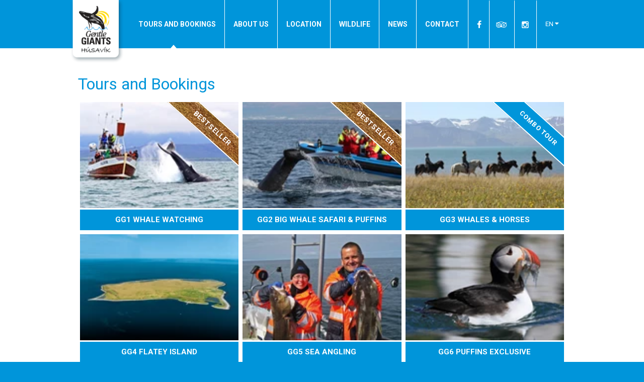

--- FILE ---
content_type: text/html; charset=utf-8
request_url: https://gentlegiants.is/tours-and-bookings
body_size: 24668
content:


<!DOCTYPE html>
<html class="no-js" lang="en">
<head prefix="og: http://ogp.me/ns# fb: http://ogp.me/ns/fb#">
    <meta charset="utf-8" />
    <link rel="DNS-prefetch" href="https://fonts.googleapis.com" />
    <link rel="DNS-prefetch" href="https://fonts.gstatic.com" />
    <link rel="preconnect" href="https://fonts.googleapis.com">
    <link rel="preconnect" href="https://fonts.gstatic.com" crossorigin>
    <link rel="preload" href="https://fonts.googleapis.com/css?family=Yanone+Kaffeesatz:400,700,300|Roboto:400,300,700&display=swap" as="style" onload="this.onload=null;this.rel='stylesheet'" />
    <noscript>
        <link href="https://fonts.googleapis.com/css?family=Yanone+Kaffeesatz:400,700,300|Roboto:400,300,700,400italic&display=swap" rel="stylesheet" type="text/css" />
    </noscript>
    
    <meta name="viewport" content="width=device-width, initial-scale=1.0" />
    <title>Tours and Bookings | Gentle Giants Whale Watching Husavik Iceland</title>

        <meta name="description" content="Book your eco-friendly whale watching adventure from Husavik Iceland with Gentle Giants. We offer tours on traditional Icelandic oak boats and modern RIB speedboats / Buchen Sie Ihre Walbeobachtungstour aus H&#250;sav&#237;k Island mit Gentle Giants / L’observation des baleines &#224; H&#250;sav&#237;k, Islande / Avistamiento de ballenas en H&#250;sav&#237;k, Islandia">
        <meta name="keywords" content="Iceland whale watching, whale watching Husavik, walbeobachtung, hvalasko&#240;un H&#250;sav&#237;k, whale watching iceland, whalesafari walbeobachtung Island boat tours whales puffins fishing Skj&#225;lfandi bay, visiticeland, stopover, tour operator Iceland, reise nach Island L’observation des baleines &#224; H&#250;sav&#237;k, Islande, Avistamiento de ballenas en H&#250;sav&#237;k, Islandia">

    <link href="/favicon.ico" rel="shortcut icon" type="image/x-icon" />
    <style>@media only screen and (min-width:40.063em){.button,button{display:inline-block}.top-bar{background:#0095da;overflow:visible}.top-bar:after,.top-bar:before{content:" ";display:table}.top-bar:after{clear:both}.top-bar .toggle-topbar{display:none}.top-bar .title-area{float:left}.top-bar .name h1 a{width:auto}.contain-to-grid .top-bar{max-width:62.5rem;margin:0 auto;margin-bottom:0}.top-bar-section{left:0!important}.top-bar-section ul{width:auto;height:auto!important;display:inline}.top-bar-section ul li{float:left}.top-bar-section li:not(.has-form) a:not(.button){padding:0 .8333333333rem;line-height:2.5rem;background:#0095da}.top-bar-section .dropdown{left:0;top:auto;background:0 0;min-width:100%}.top-bar-section .dropdown li a{color:#0095da;line-height:2.5rem;white-space:nowrap;padding:12px .8333333333rem;background:#333}.top-bar-section .dropdown li:not(.has-form):not(.active)>a:not(.button){color:#0095da;background:#333}#header .socialmedia{overflow:visible;border-bottom:0}#header .socialmedia li{border-right:.0625rem solid #505050}#header .socialmedia li a.i:before{color:#000}#nav{border-bottom:0}.contactbox .ribbon-outer{display:block;width:260px;background:#505050;position:absolute;text-align:center;line-height:50px;letter-spacing:1px;color:#fff;font-weight:500;top:25px;right:-53px;left:auto;-moz-transform:rotate(42deg);-ms-transform:rotate(42deg);-o-transform:rotate(42deg);transform:rotate(42deg);-webkit-transform:rotate(42deg);text-align:center}.contactbox .ribbon-outer p{margin-left:20px}.reveal-modal{width:80%;max-width:62.5rem;left:0;right:0;margin:0 auto}.reveal-modal{top:6.25rem}h1,h2{line-height:1.4}h1{font-size:1.75rem}h2{font-size:1.5rem}.show-for-small-only{display:none!important}.column{position:relative;padding-left:.9375rem;padding-right:.9375rem;float:left}}.button,button{border-style:solid;border-width:0;font-family:Roboto,sans-serif;font-weight:400;line-height:normal;margin:0 0 1.25rem;position:relative;text-decoration:none;text-align:center;-webkit-appearance:none;border-radius:0;display:inline-block;padding-top:.625rem;padding-right:1.25rem;padding-bottom:.6875rem;padding-left:1.25rem;font-size:.875rem;background-color:#0095da;border-color:#0b75ae;color:#fff}div,h1,h2,li,p,ul{margin:0;padding:0}h1,h2{font-family:Roboto,sans-serif;font-weight:400;font-style:400;color:#0095da;text-rendering:optimizeLegibility;margin-top:.2rem;margin-bottom:.5rem;line-height:1.4}@media only screen and (min-width:40.063em){h1,h2{line-height:1.4}.button,button{display:inline-block}.top-bar{background:#0095da;overflow:visible}.top-bar:after,.top-bar:before{content:" ";display:table}.top-bar:after{clear:both}.top-bar .toggle-topbar{display:none}.top-bar .title-area{float:left}.top-bar .name h1 a{width:auto}.contain-to-grid .top-bar{max-width:62.5rem;margin:0 auto;margin-bottom:0}.top-bar-section{left:0!important}.top-bar-section ul{width:auto;height:auto!important;display:inline}.top-bar-section ul li{float:left}.top-bar-section li:not(.has-form) a:not(.button){padding:0 .8333333333rem;line-height:2.5rem;background:#0095da}.top-bar-section .dropdown{left:0;top:auto;background:0 0;min-width:100%}.top-bar-section .dropdown li a{color:#0095da;line-height:2.5rem;white-space:nowrap;padding:12px .8333333333rem;background:#333}.top-bar-section .dropdown li:not(.has-form):not(.active)>a:not(.button){color:#0095da;background:#333}#header .socialmedia{overflow:visible;border-bottom:0}#header .socialmedia li{border-right:.0625rem solid #505050}#header .socialmedia li a.i:before{color:#000}#nav{border-bottom:0}.contactbox .ribbon-outer{display:block;width:260px;background:#505050;position:absolute;text-align:center;line-height:50px;letter-spacing:1px;color:#fff;font-weight:500;top:25px;right:-53px;left:auto;-moz-transform:rotate(42deg);-ms-transform:rotate(42deg);-o-transform:rotate(42deg);transform:rotate(42deg);-webkit-transform:rotate(42deg);text-align:center}.contactbox .ribbon-outer p{margin-left:20px}.reveal-modal{width:80%;max-width:62.5rem;left:0;right:0;margin:0 auto}.reveal-modal{top:6.25rem}h1,h2,h3{line-height:1.4}h1{font-size:1.75rem}h2{font-size:1.5rem}h3{font-size:1.25rem}.show-for-small-only{display:none!important}.column{position:relative;padding-left:.9375rem;padding-right:.9375rem;float:left}}html{font-family:sans-serif;-ms-text-size-adjust:100%;-webkit-text-size-adjust:100%}body{margin:0}body{background:#0095da;color:#505050;padding:0;margin:0;font-family:Roboto,sans-serif;font-weight:400;font-style:normal;line-height:1.5;position:relative}img{max-width:100%;height:auto}img{-ms-interpolation-mode:bicubic}.row{width:100%;margin-left:auto;margin-right:auto;margin-top:0;margin-bottom:0;max-width:62.5rem}.column{padding-left:.9375rem;padding-right:.9375rem;width:100%;float:left}@media only screen{.column{position:relative;padding-left:.9375rem;padding-right:.9375rem;float:left}.small-12{width:100%}}@media only screen and (min-width:64.063em){.column{position:relative;padding-left:.9375rem;padding-right:.9375rem;float:left}}.button,button{border-style:solid;border-width:0;font-family:Roboto,sans-serif;font-weight:700;line-height:normal;margin:0 0 1.25rem;position:relative;text-decoration:none;text-align:center;-webkit-appearance:none;border-radius:0;display:inline-block;padding-top:.625rem;padding-right:1.25rem;padding-bottom:.6875rem;padding-left:1.25rem;font-size:.875rem;background-color:#0095da;border-color:#0b75ae;color:#fff}.button.tiny,button.tiny{padding-top:.375rem;padding-right:.75rem;padding-bottom:.4375rem;padding-left:.75rem;font-size:.6875rem}.contain-to-grid{width:100%;background:#0095da}.top-bar{overflow:hidden;height:2.5rem;line-height:2.5rem;position:relative;background:#0095da;margin-bottom:0}.top-bar ul{margin-bottom:0;list-style:none}.top-bar .name{height:2.5rem;margin:0;font-size:16px}.top-bar .name h1,.top-bar .name span{line-height:2.5rem;font-size:1.0625rem;margin:0}.top-bar .name h1 a{font-weight:400;color:#333;width:75%;display:block;padding:0 .8333333333rem}.top-bar .toggle-topbar a{color:#333;text-transform:uppercase;font-size:.8125rem;font-weight:700;position:relative;display:block;padding:0 .8333333333rem;height:2.5rem;line-height:2.5rem}.top-bar .toggle-topbar.menu-icon{top:50%;margin-top:-16px}.top-bar .toggle-topbar.menu-icon a{height:34px;line-height:33px;padding:0 2.3958333333rem 0 .8333333333rem;color:#fff;position:relative}.top-bar .toggle-topbar.menu-icon a span::after{content:"";position:absolute;display:block;height:0;top:50%;margin-top:-8px;right:.8333333333rem;box-shadow:0 0 0 1px #4f5355,0 7px 0 1px #4f5355,0 14px 0 1px #4f5355;width:16px}.top-bar-section ul{padding:0;width:100%;height:auto;display:block;font-size:16px;margin:0}.top-bar-section ul li>a{display:block;width:100%;color:#333;padding:12px 0;padding-left:.8333333333rem;font-family:Roboto,sans-serif;font-size:.8125rem;font-weight:400;text-transform:none}.top-bar-section .has-dropdown>a:after{margin-right:.8333333333rem;margin-top:-4.5px;position:absolute;top:50%;right:0}.top-bar-section .dropdown{padding:0;position:absolute;left:100%;top:0;z-index:99;display:block;position:absolute!important;height:1px;width:1px;overflow:hidden;clip:rect(1px,1px,1px,1px)}.top-bar-section .dropdown li{width:100%;height:auto}#header{z-index:999;top:0;left:0;width:100%;position:fixed;background:#0095da}#header .socialmedia{list-style:none;margin:0;padding:0;display:inline-block;top:0;right:0;z-index:9999;overflow:hidden;border-bottom:.0625rem solid #fff}#header .socialmedia li a.i:before{font-size:1rem;color:#fff}@media only screen and (min-width:40.063em){.button,button{display:inline-block}.top-bar{background:#0095da;overflow:visible}.top-bar:after,.top-bar:before{content:" ";display:table}.top-bar:after{clear:both}.top-bar .toggle-topbar{display:none}.top-bar .title-area{float:left}.top-bar .name h1 a{width:auto}.contain-to-grid .top-bar{max-width:62.5rem;margin:0 auto;margin-bottom:0}.top-bar-section{left:0!important}.top-bar-section ul{width:auto;height:auto!important;display:inline}.top-bar-section ul li{float:left}.top-bar-section li:not(.has-form) a:not(.button){padding:0 .8333333333rem;line-height:2.5rem;background:#0095da}.top-bar-section .dropdown{left:0;top:auto;background:0 0;min-width:100%}.top-bar-section .dropdown li a{color:#0095da;line-height:2.5rem;white-space:nowrap;padding:12px .8333333333rem;background:#333}.top-bar-section .dropdown li:not(.has-form):not(.active)>a:not(.button){color:#0095da;background:#333}#header .socialmedia{overflow:visible;border-bottom:0}#header .socialmedia li{border-right:.0625rem solid #505050}#header .socialmedia li a.i:before{color:#000}#nav{border-bottom:0}}@media only screen and (max-width:40em){#header .socialmedia li.social{border-bottom:0!important}#header .langlinks li.has-dropdown a{padding-top:.5rem}.sitelogo{width:4.6875rem;max-width:4.6875rem;position:absolute;top:-3px;left:2px;z-index:999;margin-right:2.5rem}.sitelogo img{width:100%}}#header .langlinks li.has-dropdown .dropdown li a{background:#0095da;line-height:1;display:block;text-align:left;margin:0;padding:.75rem}#nav{position:relative;width:100%;max-width:100%}#nav ul{margin:0;padding:0;display:block}#topnavcontainer{width:100%;background:#0095da}#nav ul.title-area h1{position:absolute;left:0;top:0;padding:0;margin:0;line-height:1}@media only screen and (min-width:40.063em) and (max-width:64em){body{padding-top:4.75rem!important}#header{min-height:4.75rem}#header .socialmedia li a.i:before{line-height:76px!important;color:#fff}#header .socialmedia li a{color:#fff;height:4.6875rem}#header .socialmedia li.social{display:none}#header .langlinks li.has-dropdown a{line-height:4.75rem;padding:0 .625rem;font-size:.6875rem;font-weight:700}#nav ul.title-area h1 img{height:6.625rem;width:auto}#nav.top-bar .top-bar-section{height:4.75rem}}@media only screen and (min-width:64.063em){body{padding-top:6rem!important}#header{min-height:6rem}#header .socialmedia li a.i:before{line-height:96px!important;color:#fff}#header .socialmedia li a{color:#fff;height:5.9375rem}#header .langlinks li.has-dropdown a{line-height:6rem}#nav ul.title-area h1 img{height:7.875rem;width:auto}#nav.top-bar .top-bar-section{margin:0;height:6rem}}@media only screen and (max-width:40em){#nav ul.title-area h1 img{display:none}#nav.top-bar{position:relative}#nav.top-bar .top-bar-section{padding-top:15px}#nav.top-bar .top-bar-section li{text-align:left;border-bottom:1px solid #fff}#nav.top-bar .top-bar-section li a,#nav.top-bar .top-bar-section li a:visited{font-size:1rem;color:#fff}#nav.top-bar .top-bar-section li li a,#nav.top-bar .top-bar-section li li a:visited{color:#fff}#nav.top-bar .top-bar-section .dropdown{top:15px}.reveal-modal{min-height:100vh}}#nav li.l2 a,#nav li.l2 a:visited{text-decoration:none;font-family:Roboto,sans-serif;font-weight:400}@media only screen and (min-width:40.063em){#nav ul{display:inline-block}.sitelogo{display:none}#nav.top-bar .top-bar-section li{border-right:1px solid #fff}#nav.top-bar .top-bar-section li li{border-right:0!important;border-top:1px solid #fff}#nav.top-bar .top-bar-section li a,#nav.top-bar .top-bar-section li a:visited{color:#fff}#nav li.l2 a,#nav li.l2 a:visited{background:#0095da;text-transform:uppercase;font-size:.875rem;font-weight:700}}@media only screen and (min-width:40.063em) and (max-width:64em){#nav.top-bar .top-bar-section{margin-left:80px}#nav li.l2 a,#nav li.l2 a:visited{padding:0 .625rem;font-size:.6875rem;line-height:4.75rem}.contactbox{position:absolute;top:4.75rem;right:0;height:10.625rem;width:11.5625rem;overflow:hidden}}@media only screen and (min-width:64.063em){#nav.top-bar .top-bar-section{margin-left:101px}#nav li.l2 a,#nav li.l2 a:visited{padding:0 1.0625rem;font-size:.875rem;line-height:6rem}.contactbox{position:absolute;top:6rem;right:0;height:10.625rem;width:11.5625rem;overflow:hidden}#bokunModal{position:fixed!important;background:#fff}}.contactbox p{margin:.625rem 0;font-size:.8125rem;line-height:160%}.hidden-off-screen{position:absolute;left:-99999px;top:auto;width:1px;height:1px;overflow:hidden}.reveal-modal{visibility:hidden;display:none;position:absolute;z-index:1005;width:100vw;top:0;border-radius:3px;left:0;background-color:#fff;padding:1.25rem;border:1px solid #666;box-shadow:0 0 10px rgba(0,0,0,.4);padding:1.875rem}a{color:#0095da;text-decoration:underline;line-height:inherit}p{font-family:inherit;font-weight:400;font-size:.8125rem;line-height:1.6;margin-bottom:1.25rem;text-rendering:optimizeLegibility}h1,h2,h3{font-family:Roboto,sans-serif;font-weight:400;font-style:400;color:#0095da;text-rendering:optimizeLegibility;margin-top:.2rem;margin-bottom:.5rem;line-height:1.4}h1{font-size:1.5rem}h2{font-size:1.5rem}i{font-style:italic;line-height:inherit}ul{font-size:.8125rem;line-height:1.6;margin-bottom:1.25rem;list-style-position:outside;font-family:inherit}ul{margin-left:1.1rem}ul li ul{margin-left:1.25rem;margin-bottom:0}.tripList h3{font-size:.875rem;text-transform:uppercase;color:#fff;font-weight:900;padding:0}.tripList .tripcontainer .content{position:absolute;top:0;left:0;right:0;bottom:6px;background:rgba(11,117,174,.9);color:#fff;padding:.9375rem;-moz-box-sizing:border-box;-webkit-box-sizing:border-box;box-sizing:border-box;font-weight:500;display:none}.tripList .tripcontainer .buttoncontainer{text-align:center;margin-top:15px}.tripList .tripcontainer .button{background:0 0;border:.125rem solid #fff;font-weight:700;margin:0 7px;font-size:.9375rem}[class^=i-]{font-family:nmi-fontawesome-custom!important;speak:none;font-style:normal;font-weight:400;font-variant:normal;text-transform:none;line-height:1;-webkit-font-smoothing:antialiased;-moz-osx-font-smoothing:grayscale}@media only screen and (min-width:40.063em){.contactbox .ribbon-outer{display:block;width:260px;background:#505050;position:absolute;text-align:center;line-height:50px;letter-spacing:1px;color:#fff;font-weight:500;top:25px;right:-53px;left:auto;-moz-transform:rotate(42deg);-ms-transform:rotate(42deg);-o-transform:rotate(42deg);transform:rotate(42deg);-webkit-transform:rotate(42deg);text-align:center}.reveal-modal{width:80%;max-width:62.5rem;left:0;right:0;margin:0 auto}.reveal-modal{top:6.25rem}.contactbox .ribbon-outer{background:#505050;color:#fff;display:block;font-weight:500;left:auto;letter-spacing:1px;line-height:50px;position:absolute;right:-53px;text-align:center;top:25px;-moz-transform:rotate(42deg);-ms-transform:rotate(42deg);-o-transform:rotate(42deg);transform:rotate(42deg);-webkit-transform:rotate(42deg);width:260px}.contactbox .ribbon-outer p{margin-left:20px}.reveal-modal{left:0;margin:0 auto;max-width:62.5rem;right:0;top:6.25rem;width:80%}h1,h2,h3{line-height:1.4}h1{font-size:1.75rem}h2{font-size:1.5rem}h3{font-size:1.25rem}.show-for-small-only{display:none!important}.column{float:left;padding-left:.9375rem;padding-right:.9375rem;position:relative}.button,button{display:inline-block}.top-bar{background:#0095da;overflow:visible}.top-bar:after,.top-bar:before{content:" ";display:table}.top-bar:after{clear:both}.top-bar .toggle-topbar{display:none}.top-bar .title-area{float:left}.top-bar .name h1 a{width:auto}.contain-to-grid .top-bar{margin:0 auto;max-width:62.5rem}.top-bar-section{left:0!important}.top-bar-section ul{display:inline;height:auto!important;width:auto}.top-bar-section ul li{float:left}.top-bar-section li:not(.has-form) a:not(.button){background:#0095da;line-height:2.5rem;padding:0 .8333333333rem}.top-bar-section .dropdown{background:0 0;left:0;min-width:100%;top:auto}.top-bar-section .dropdown li a{background:#333;color:#0095da;line-height:2.5rem;padding:12px .8333333333rem;white-space:nowrap}.top-bar-section .dropdown li:not(.has-form):not(.active)>a:not(.button){background:#333;color:#0095da}#header .socialmedia{border-bottom:0;overflow:visible}#header .socialmedia li{border-right:.0625rem solid #505050}#header .socialmedia li a.i:before{color:#000}#nav{border-bottom:0}}@media only screen and (max-width:40em){#header .socialmedia li.social{border-bottom:0!important}#header .langlinks li.has-dropdown a{padding-top:.5rem}.sitelogo{left:2px;margin-right:2.5rem;max-width:4.6875rem;position:absolute;top:-3px;width:4.6875rem;z-index:999}.sitelogo img{width:100%}}@media only screen and (min-width:40.063em) and (max-width:64em){body{padding-top:4.75rem!important}#header{min-height:4.75rem}#header .socialmedia li a.i:before{color:#fff;line-height:76px!important}#header .socialmedia li a{color:#fff;height:4.6875rem}#header .socialmedia li.social{display:none}#header .langlinks li.has-dropdown a{font-size:.6875rem;font-weight:700;line-height:4.75rem;padding:0 .625rem}#nav ul.title-area h1 img{height:6.625rem;width:auto}#nav.top-bar .top-bar-section{height:4.75rem}}@media only screen and (min-width:64.063em){body{padding-top:6rem!important}#header{min-height:6rem}#header .socialmedia li a.i:before{color:#fff;line-height:96px!important}#header .socialmedia li a{color:#fff;height:5.9375rem}#header .langlinks li.has-dropdown a{line-height:6rem}#nav ul.title-area h1 img{height:7.875rem;width:auto}#nav.top-bar .top-bar-section{height:6rem;margin:0}}@media only screen and (max-width:40em){#nav ul.title-area h1 img{display:none}#nav.top-bar{position:relative}#nav.top-bar .top-bar-section{padding-top:15px}#nav.top-bar .top-bar-section li{border-bottom:1px solid #fff;text-align:left}#nav.top-bar .top-bar-section li a,#nav.top-bar .top-bar-section li a:visited{color:#fff;font-size:1rem}#nav.top-bar .top-bar-section li li a,#nav.top-bar .top-bar-section li li a:visited{color:#fff}#nav.top-bar .top-bar-section .dropdown{top:15px}.reveal-modal{min-height:100vh}}@media only screen and (min-width:40.063em){#nav ul{display:inline-block}.sitelogo{display:none}#nav.top-bar .top-bar-section li{border-right:1px solid #fff}#nav.top-bar .top-bar-section li li{border-right:0!important;border-top:1px solid #fff}#nav.top-bar .top-bar-section li a,#nav.top-bar .top-bar-section li a:visited{color:#fff}#nav li.l2 a,#nav li.l2 a:visited{background:#0095da;font-size:.875rem;font-weight:700;text-transform:uppercase}}@media only screen and (min-width:40.063em) and (max-width:64em){#nav.top-bar .top-bar-section{margin-left:80px}#nav li.l2 a,#nav li.l2 a:visited{font-size:.6875rem;line-height:4.75rem;padding:0 .625rem}.contactbox{height:10.625rem;overflow:hidden;position:absolute;right:0;top:4.75rem;width:11.5625rem}}@media only screen and (min-width:64.063em){#nav.top-bar .top-bar-section{margin-left:101px}#nav li.l2 a,#nav li.l2 a:visited{font-size:.875rem;line-height:6rem;padding:0 1.0625rem}.contactbox{height:10.625rem;overflow:hidden;position:absolute;right:0;top:6rem;width:11.5625rem}#bokunModal{background:#fff;position:fixed!important}}@media only screen and (min-width:40.063em){.contactbox .ribbon-outer{background:#505050;color:#fff;display:block;font-weight:500;left:auto;letter-spacing:1px;line-height:50px;position:absolute;right:-53px;text-align:center;top:25px;-moz-transform:rotate(42deg);-ms-transform:rotate(42deg);-o-transform:rotate(42deg);transform:rotate(42deg);-webkit-transform:rotate(42deg);width:260px}.contactbox .ribbon-outer p{margin-left:20px}.reveal-modal{left:0;margin:0 auto;max-width:62.5rem;right:0;top:6.25rem;width:80%}h1,h2,h3{line-height:1.4}h1{font-size:1.75rem}h2{font-size:1.5rem}h3{font-size:1.25rem}.show-for-small-only{display:none!important}.column{float:left;padding-left:.9375rem;padding-right:.9375rem;position:relative}}html{-ms-text-size-adjust:100%;-webkit-text-size-adjust:100%;font-family:sans-serif}header,nav,section{display:block}a{background-color:transparent}h1{font-size:2em;margin:.67em 0}img{border:0}button{color:inherit;font:inherit;margin:0}button{overflow:visible}button{text-transform:none}button{-webkit-appearance:button}body,html{height:100%}*,:after,:before{-webkit-box-sizing:border-box;-moz-box-sizing:border-box;box-sizing:border-box}body,html{font-size:16px}body{background:#0095da;color:#505050;font-family:Roboto,sans-serif;font-style:normal;font-weight:400;line-height:1.5;margin:0;padding:0;position:relative}img{-ms-interpolation-mode:bicubic;height:auto;max-width:100%}.hide{display:none!important;visibility:hidden}img{display:inline-block;vertical-align:middle}.row{width:100%}.row{margin:0 auto;max-width:62.5rem}.row:after,.row:before{content:" ";display:table}.row:after{clear:both}.row.collapse>.column{padding-left:0;padding-right:0}.column{float:left;padding-left:.9375rem;padding-right:.9375rem;width:100%}@media only screen{.column{float:left;padding-left:.9375rem;padding-right:.9375rem;position:relative}.small-12{width:100%}}@media only screen and (min-width:64.063em){.column{float:left;padding-left:.9375rem;padding-right:.9375rem;position:relative}}.button,button{-webkit-appearance:none;background-color:#0095da;border:0 solid #0b75ae;border-radius:0;color:#fff;display:inline-block;font-family:Roboto,sans-serif;font-size:.875rem;font-weight:700;line-height:normal;margin:0 0 1.25rem;padding:.625rem 1.25rem .6875rem;position:relative;text-align:center;text-decoration:none}.button.tiny,button.tiny{font-size:.6875rem;padding:.375rem .75rem .4375rem}button::-moz-focus-inner{border:0;padding:0}.contain-to-grid{background:#0095da;width:100%}.contain-to-grid .top-bar{margin-bottom:0}.top-bar{background:#0095da;height:2.5rem;line-height:2.5rem;margin-bottom:0;overflow:hidden;position:relative}.top-bar ul{list-style:none;margin-bottom:0}.top-bar .title-area{margin:0}.top-bar .name{font-size:16px;height:2.5rem;margin:0}.top-bar .name h1,.top-bar .name span{font-size:1.0625rem;line-height:2.5rem;margin:0}.top-bar .name h1 a{color:#333;display:block;font-weight:400;padding:0 .8333333333rem;width:75%}.top-bar .toggle-topbar{position:absolute;right:0;top:0}.top-bar .toggle-topbar a{color:#333;display:block;font-size:.8125rem;font-weight:700;height:2.5rem;line-height:2.5rem;padding:0 .8333333333rem;position:relative;text-transform:uppercase}.top-bar .toggle-topbar.menu-icon{margin-top:-16px;top:50%}.top-bar .toggle-topbar.menu-icon a{color:#fff;height:34px;line-height:33px;padding:0 2.3958333333rem 0 .8333333333rem;position:relative}.top-bar .toggle-topbar.menu-icon a span:after{box-shadow:0 0 0 1px #4f5355,0 7px 0 1px #4f5355,0 14px 0 1px #4f5355;content:"";display:block;height:0;margin-top:-8px;position:absolute;right:.8333333333rem;top:50%;width:16px}.top-bar-section{left:0;position:relative;width:auto}.top-bar-section ul{display:block;font-size:16px;height:auto;margin:0;padding:0;width:100%}.top-bar-section ul li{background:0 0}.top-bar-section ul li>a{color:#333;display:block;font-family:Roboto,sans-serif;font-size:.8125rem;font-weight:400;padding:12px 0 12px .8333333333rem;text-transform:none;width:100%}.top-bar-section .has-dropdown{position:relative}.top-bar-section .has-dropdown>a:after{margin-right:.8333333333rem;margin-top:-4.5px;position:absolute;right:0;top:50%}.top-bar-section .dropdown{clip:rect(1px,1px,1px,1px);display:block;height:1px;left:100%;overflow:hidden;padding:0;position:absolute;position:absolute!important;top:0;width:1px;z-index:99}.top-bar-section .dropdown li{height:auto;width:100%}.top-bar-section .dropdown li a{font-weight:400;padding:8px .8333333333rem}body{padding-top:2.5rem!important}#header{background:#0095da;left:0;position:fixed;top:0;width:100%;z-index:999}#header .socialmedia{border-bottom:.0625rem solid #fff;display:inline-block;list-style:none;margin:0;overflow:hidden;padding:0;right:0;top:0;z-index:9999}#header .socialmedia li{float:left}#header .socialmedia li a.i:before{color:#fff;font-size:1rem}@media only screen and (min-width:40.063em){.button,button{display:inline-block}.top-bar{background:#0095da;overflow:visible}.top-bar:after,.top-bar:before{content:" ";display:table}.top-bar:after{clear:both}.top-bar .toggle-topbar{display:none}.top-bar .title-area{float:left}.top-bar .name h1 a{width:auto}.contain-to-grid .top-bar{margin:0 auto;max-width:62.5rem}.top-bar-section{left:0!important}.top-bar-section ul{display:inline;height:auto!important;width:auto}.top-bar-section ul li{float:left}.top-bar-section li:not(.has-form) a:not(.button){background:#0095da;line-height:2.5rem;padding:0 .8333333333rem}.top-bar-section .dropdown{background:0 0;left:0;min-width:100%;top:auto}.top-bar-section .dropdown li a{background:#333;color:#0095da;line-height:2.5rem;padding:12px .8333333333rem;white-space:nowrap}.top-bar-section .dropdown li:not(.has-form):not(.active)>a:not(.button){background:#333;color:#0095da}#header .socialmedia{border-bottom:0;overflow:visible}#header .socialmedia li{border-right:.0625rem solid #505050}#header .socialmedia li a.i:before{color:#000}#nav{border-bottom:0}}#header .socialmedia li a{color:#000;padding-right:.9375rem}#header .socialmedia li.islicon img{width:25px}#header .langlinks li.has-dropdown{border-right:0!important}@media only screen and (max-width:40em){#header .socialmedia li.social{border-bottom:0!important}#header .langlinks li.has-dropdown a{padding-top:.5rem}.sitelogo{left:2px;margin-right:2.5rem;max-width:4.6875rem;position:absolute;top:-3px;width:4.6875rem;z-index:999}.sitelogo img{width:100%}}#header .langlinks li.has-dropdown .dropdown li a{background:#0095da;display:block;line-height:1;margin:0;padding:.75rem;text-align:left}.slider div.slider-box{position:relative}#nav{max-width:100%;position:relative;width:100%}#nav ul li a,#nav ul li a:visited{text-decoration:none}#nav ul{display:block;margin:0;padding:0}#topnavcontainer{background:#0095da;width:100%}#nav ul.title-area{margin-bottom:2.25rem}#nav ul.title-area h1{left:0;line-height:1;margin:0;padding:0;position:absolute;top:0}#nav ul.title-area h1 a{padding:0;text-decoration:none}@media only screen and (min-width:40.063em) and (max-width:64em){body{padding-top:4.75rem!important}#header{min-height:4.75rem}#header .socialmedia li a.i:before{color:#fff;line-height:76px!important}#header .socialmedia li a{color:#fff;height:4.6875rem}#header .socialmedia li.social{display:none}#header .langlinks li.has-dropdown a{font-size:.6875rem;font-weight:700;line-height:4.75rem;padding:0 .625rem}#nav ul.title-area h1 img{height:6.625rem;width:auto}#nav.top-bar .top-bar-section{height:4.75rem}}@media only screen and (min-width:64.063em){body{padding-top:6rem!important}#header{min-height:6rem}#header .socialmedia li a.i:before{color:#fff;line-height:96px!important}#header .socialmedia li a{color:#fff;height:5.9375rem}#header .langlinks li.has-dropdown a{line-height:6rem}#nav ul.title-area h1 img{height:7.875rem;width:auto}#nav.top-bar .top-bar-section{height:6rem;margin:0}}@media only screen and (max-width:40em){#nav ul.title-area h1 img{display:none}#nav.top-bar{position:relative}#nav.top-bar .top-bar-section{padding-top:15px}#nav.top-bar .top-bar-section li{border-bottom:1px solid #fff;text-align:left}#nav.top-bar .top-bar-section li a,#nav.top-bar .top-bar-section li a:visited{color:#fff;font-size:1rem}#nav.top-bar .top-bar-section li li a,#nav.top-bar .top-bar-section li li a:visited{color:#fff}#nav.top-bar .top-bar-section .dropdown{top:15px}.reveal-modal{min-height:100vh}}#nav li.l2 a,#nav li.l2 a:visited{font-family:Roboto,sans-serif;font-weight:400;text-decoration:none}@media only screen and (min-width:40.063em){#nav ul{display:inline-block}.sitelogo{display:none}#nav.top-bar .top-bar-section li{border-right:1px solid #fff}#nav.top-bar .top-bar-section li li{border-right:0!important;border-top:1px solid #fff}#nav.top-bar .top-bar-section li a,#nav.top-bar .top-bar-section li a:visited{color:#fff}#nav li.l2 a,#nav li.l2 a:visited{background:#0095da;font-size:.875rem;font-weight:700;text-transform:uppercase}}.contactbox{position:relative;z-index:10}@media only screen and (min-width:40.063em) and (max-width:64em){#nav.top-bar .top-bar-section{margin-left:80px}#nav li.l2 a,#nav li.l2 a:visited{font-size:.6875rem;line-height:4.75rem;padding:0 .625rem}.contactbox{height:10.625rem;overflow:hidden;position:absolute;right:0;top:4.75rem;width:11.5625rem}}@media only screen and (min-width:64.063em){#nav.top-bar .top-bar-section{margin-left:101px}#nav li.l2 a,#nav li.l2 a:visited{font-size:.875rem;line-height:6rem;padding:0 1.0625rem}.contactbox{height:10.625rem;overflow:hidden;position:absolute;right:0;top:6rem;width:11.5625rem}#bokunModal{background:#fff;position:fixed!important}}.contactbox p{font-size:.8125rem;line-height:160%;margin:.625rem 0}.contactbox a,.contactbox a:visited{color:#fff;text-decoration:none}.contactbox .ribbon-outer{display:none}.hidden-off-screen{height:1px;left:-99999px;overflow:hidden;position:absolute;top:auto;width:1px}#bokunModal a{text-decoration:none}#bokunModal .bokunWidget{margin-top:2rem}#bokunModal .closemodal{color:#aaa;font-size:2.5rem;font-weight:700;line-height:1;position:absolute;right:1.375rem;top:.625rem}.reveal-modal{display:none;left:0;position:absolute;top:0}.reveal-modal{background-color:#fff;border:1px solid #666;border-radius:3px;box-shadow:0 0 10px rgba(0,0,0,.4);padding:1.875rem;visibility:hidden;width:100vw;z-index:1005}.reveal-modal>:first-child{margin-top:0}.reveal-modal>:last-child{margin-bottom:0}.text-center{text-align:center!important}div,h1,h2,h3,li,p,ul{margin:0;padding:0}a{color:#0095da;line-height:inherit;text-decoration:underline}a img{border:none}p{font-family:inherit;font-size:.8125rem;line-height:1.6;margin-bottom:1.25rem}h1,h2,h3,p{font-weight:400;text-rendering:optimizeLegibility}h1,h2,h3{color:#0095da;font-family:Roboto,sans-serif;font-style:400;line-height:1.4;margin-bottom:.5rem;margin-top:.2rem}h1,h2{font-size:1.5rem}h3{font-size:1.1875rem}i{font-style:italic}i{line-height:inherit}ul{font-family:inherit;font-size:.8125rem;line-height:1.6;list-style-position:outside;margin-bottom:1.25rem;margin-left:1.1rem}ul li ul{margin-bottom:0;margin-left:1.25rem}@media only screen{.show-for-small-only{display:inherit!important}}@media only screen and (min-width:40.063em){.contactbox .ribbon-outer{background:#505050;color:#fff;display:block;font-weight:500;left:auto;letter-spacing:1px;line-height:50px;position:absolute;right:-53px;text-align:center;top:25px;-moz-transform:rotate(42deg);-ms-transform:rotate(42deg);-o-transform:rotate(42deg);transform:rotate(42deg);-webkit-transform:rotate(42deg);width:260px}.contactbox .ribbon-outer p{margin-left:20px}.reveal-modal{left:0;margin:0 auto;max-width:62.5rem;right:0;top:6.25rem;width:80%}h1,h2,h3{line-height:1.4}h1{font-size:1.75rem}h2{font-size:1.5rem}h3{font-size:1.25rem}.show-for-small-only{display:none!important}}@media only screen and (min-width:64.063em){.show-for-small-only{display:none!important}}#footer .jumptotop{border:1px solid #fff}.column li,.column ul{color:inherit;font-size:inherit}.top-bar .toggle-topbar.menu-icon{top:1.25rem}.top-bar .toggle-topbar.menu-icon a span:after{box-shadow:0 0 0 1px #fff,0 7px 0 1px #fff,0 14px 0 1px #fff!important}.actionLinks{z-index:999999}.tripList h3{color:#fff;font-weight:900;text-transform:uppercase}.tripList h3{font-size:.875rem;padding:0}.tripList .tripcontainer .content{background:rgba(11,117,174,.9);bottom:6px;-moz-box-sizing:border-box;-webkit-box-sizing:border-box;box-sizing:border-box;color:#fff;display:none;font-weight:500;left:0;padding:.9375rem;position:absolute;right:0;top:0}.tripList .tripcontainer .buttoncontainer{margin-top:15px;text-align:center}.tripList .tripcontainer .button{background:0 0;border:.125rem solid #fff;font-size:.9375rem;font-weight:700;margin:0 7px}[class^=i-]{speak:none;-webkit-font-smoothing:antialiased;-moz-osx-font-smoothing:grayscale;font-family:nmi-fontawesome-custom!important;font-style:normal;font-variant:normal;font-weight:400;line-height:1;text-transform:none}.i-facebook:before{content:"\f09a"}.i-caret-down:before{content:"\f0d7"}.i-instagram:before{content:"\f16d"}.i-tripadvisor:before{content:"\f262"}li.islicon img{max-width:20px!important;max-width:100%}li.islicon a{line-height:96px!important}@media only screen and (max-width:40em){li.islicon a{line-height:normal!important}}</style>
    <link rel="preload" href="/dist/v-638555439059536471/bundle.css" as="style" onload="this.onload=null;this.rel ='stylesheet'">

        <meta property="og:title" content="Tours and Bookings">
        <meta property="og:image" content="https://gentlegiants.is/images/fb-1200x628.jpg">
        <meta property="og:description" content="Book your eco-friendly whale watching adventure from Husavik Iceland with Gentle Giants. We offer tours on traditional Icelandic oak boats and modern RIB speedboats / Buchen Sie Ihre Walbeobachtungstour aus H&#250;sav&#237;k Island mit Gentle Giants / L’observation des baleines &#224; H&#250;sav&#237;k, Islande / Avistamiento de ballenas en H&#250;sav&#237;k, Islandia" />

    <script src="https://cdnjs.cloudflare.com/ajax/libs/jquery/2.1.1/jquery.min.js" integrity="sha512-CwHUCK55pONjDxvPZQeuwKpxos8mPyEv9gGuWC8Vr0357J2uXg1PycGDPND9EgdokSFTG6kgSApoDj9OM22ksw==" crossorigin="anonymous" referrerpolicy="no-referrer"></script>
    <script src="https://cdnjs.cloudflare.com/ajax/libs/picturefill/3.0.2/picturefill.min.js" integrity="sha512-Nh/FthCqOFq56kGp1DsNb6GKK29iIv2ZJc7Fylln1WRrWpeE5LjSBWeAp61dkBASDxZT12aL9mZyIrhsAqgRpw==" crossorigin="anonymous" referrerpolicy="no-referrer"></script>
    <script src="https://cdnjs.cloudflare.com/ajax/libs/lazysizes/4.0.1/lazysizes.min.js" integrity="sha512-V5z9wvYG1Oa7VU6nFOEKI2W16lG6OAnRUxAzM7dOJrFtCmQjeZeYTtC/QB6vamhCS1R5TIS44oMVBn9W2IgQiA==" crossorigin="anonymous" referrerpolicy="no-referrer"></script>
    <script src="https://cdnjs.cloudflare.com/ajax/libs/modernizr/2.8.3/modernizr.min.js" integrity="sha512-3n19xznO0ubPpSwYCRRBgHh63DrV+bdZfHK52b1esvId4GsfwStQNPJFjeQos2h3JwCmZl0/LgLxSKMAI55hgw==" crossorigin="anonymous" referrerpolicy="no-referrer"></script>
    <script>jQuery.event.special.touchstart={setup:function(_,ns,handle){this.addEventListener("touchstart",handle,{passive:!ns.includes("noPreventDefault")})}};jQuery.event.special.touchmove={setup:function(_,ns,handle){this.addEventListener("touchmove",handle,{passive:!ns.includes("noPreventDefault")})}};jQuery.event.special.wheel={setup:function(_,ns,handle){this.addEventListener("wheel",handle,{passive:!0})}};jQuery.event.special.mousewheel={setup:function(_,ns,handle){this.addEventListener("mousewheel",handle,{passive:!0})}},function(factory){"use strict";typeof define=="function"&&define.amd?define(["jquery"],factory):typeof exports!="undefined"?module.exports=factory(require("jquery")):factory(jQuery)}(function($){"use strict";var Slick=window.Slick||{};Slick=function(){function Slick(element,settings){var _=this,dataSettings;_.defaults={accessibility:!0,adaptiveHeight:!1,appendArrows:$(element),appendDots:$(element),arrows:!0,asNavFor:null,prevArrow:'<button class="slick-prev" aria-label="Previous" type="button">Previous<\/button>',nextArrow:'<button class="slick-next" aria-label="Next" type="button">Next<\/button>',autoplay:!1,autoplaySpeed:3e3,centerMode:!1,centerPadding:"50px",cssEase:"ease",customPaging:function(slider,i){return $('<button type="button" />').text(i+1)},dots:!1,dotsClass:"slick-dots",draggable:!0,easing:"linear",edgeFriction:.35,fade:!1,focusOnSelect:!1,focusOnChange:!1,infinite:!0,initialSlide:0,lazyLoad:"ondemand",mobileFirst:!1,pauseOnHover:!0,pauseOnFocus:!0,pauseOnDotsHover:!1,respondTo:"window",responsive:null,rows:1,rtl:!1,slide:"",slidesPerRow:1,slidesToShow:1,slidesToScroll:1,speed:500,swipe:!0,swipeToSlide:!1,touchMove:!0,touchThreshold:5,useCSS:!0,useTransform:!0,variableWidth:!1,vertical:!1,verticalSwiping:!1,waitForAnimate:!0,zIndex:1e3};_.initials={animating:!1,dragging:!1,autoPlayTimer:null,currentDirection:0,currentLeft:null,currentSlide:0,direction:1,$dots:null,listWidth:null,listHeight:null,loadIndex:0,$nextArrow:null,$prevArrow:null,scrolling:!1,slideCount:null,slideWidth:null,$slideTrack:null,$slides:null,sliding:!1,slideOffset:0,swipeLeft:null,swiping:!1,$list:null,touchObject:{},transformsEnabled:!1,unslicked:!1};$.extend(_,_.initials);_.activeBreakpoint=null;_.animType=null;_.animProp=null;_.breakpoints=[];_.breakpointSettings=[];_.cssTransitions=!1;_.focussed=!1;_.interrupted=!1;_.hidden="hidden";_.paused=!0;_.positionProp=null;_.respondTo=null;_.rowCount=1;_.shouldClick=!0;_.$slider=$(element);_.$slidesCache=null;_.transformType=null;_.transitionType=null;_.visibilityChange="visibilitychange";_.windowWidth=0;_.windowTimer=null;dataSettings=$(element).data("slick")||{};_.options=$.extend({},_.defaults,settings,dataSettings);_.currentSlide=_.options.initialSlide;_.originalSettings=_.options;typeof document.mozHidden!="undefined"?(_.hidden="mozHidden",_.visibilityChange="mozvisibilitychange"):typeof document.webkitHidden!="undefined"&&(_.hidden="webkitHidden",_.visibilityChange="webkitvisibilitychange");_.autoPlay=$.proxy(_.autoPlay,_);_.autoPlayClear=$.proxy(_.autoPlayClear,_);_.autoPlayIterator=$.proxy(_.autoPlayIterator,_);_.changeSlide=$.proxy(_.changeSlide,_);_.clickHandler=$.proxy(_.clickHandler,_);_.selectHandler=$.proxy(_.selectHandler,_);_.setPosition=$.proxy(_.setPosition,_);_.swipeHandler=$.proxy(_.swipeHandler,_);_.dragHandler=$.proxy(_.dragHandler,_);_.keyHandler=$.proxy(_.keyHandler,_);_.instanceUid=instanceUid++;_.htmlExpr=/^(?:\s*(<[\w\W]+>)[^>]*)$/;_.registerBreakpoints();_.init(!0)}var instanceUid=0;return Slick}();Slick.prototype.activateADA=function(){var _=this;_.$slideTrack.find(".slick-active").attr({"aria-hidden":"false"}).find("a, input, button, select").attr({tabindex:"0"})};Slick.prototype.addSlide=Slick.prototype.slickAdd=function(markup,index,addBefore){var _=this;if(typeof index=="boolean")addBefore=index,index=null;else if(index<0||index>=_.slideCount)return!1;_.unload();typeof index=="number"?index===0&&_.$slides.length===0?$(markup).appendTo(_.$slideTrack):addBefore?$(markup).insertBefore(_.$slides.eq(index)):$(markup).insertAfter(_.$slides.eq(index)):addBefore===!0?$(markup).prependTo(_.$slideTrack):$(markup).appendTo(_.$slideTrack);_.$slides=_.$slideTrack.children(this.options.slide);_.$slideTrack.children(this.options.slide).detach();_.$slideTrack.append(_.$slides);_.$slides.each(function(index,element){$(element).attr("data-slick-index",index)});_.$slidesCache=_.$slides;_.reinit()};Slick.prototype.animateHeight=function(){var _=this,targetHeight;_.options.slidesToShow===1&&_.options.adaptiveHeight===!0&&_.options.vertical===!1&&(targetHeight=_.$slides.eq(_.currentSlide).outerHeight(!0),_.$list.animate({height:targetHeight},_.options.speed))};Slick.prototype.animateSlide=function(targetLeft,callback){var animProps={},_=this;_.animateHeight();_.options.rtl===!0&&_.options.vertical===!1&&(targetLeft=-targetLeft);_.transformsEnabled===!1?_.options.vertical===!1?_.$slideTrack.animate({left:targetLeft},_.options.speed,_.options.easing,callback):_.$slideTrack.animate({top:targetLeft},_.options.speed,_.options.easing,callback):_.cssTransitions===!1?(_.options.rtl===!0&&(_.currentLeft=-_.currentLeft),$({animStart:_.currentLeft}).animate({animStart:targetLeft},{duration:_.options.speed,easing:_.options.easing,step:function(now){now=Math.ceil(now);_.options.vertical===!1?(animProps[_.animType]="translate("+now+"px, 0px)",_.$slideTrack.css(animProps)):(animProps[_.animType]="translate(0px,"+now+"px)",_.$slideTrack.css(animProps))},complete:function(){callback&&callback.call()}})):(_.applyTransition(),targetLeft=Math.ceil(targetLeft),animProps[_.animType]=_.options.vertical===!1?"translate3d("+targetLeft+"px, 0px, 0px)":"translate3d(0px,"+targetLeft+"px, 0px)",_.$slideTrack.css(animProps),callback&&setTimeout(function(){_.disableTransition();callback.call()},_.options.speed))};Slick.prototype.getNavTarget=function(){var _=this,asNavFor=_.options.asNavFor;return asNavFor&&asNavFor!==null&&(asNavFor=$(asNavFor).not(_.$slider)),asNavFor};Slick.prototype.asNavFor=function(index){var _=this,asNavFor=_.getNavTarget();asNavFor!==null&&typeof asNavFor=="object"&&asNavFor.each(function(){var target=$(this).slick("getSlick");target.unslicked||target.slideHandler(index,!0)})};Slick.prototype.applyTransition=function(slide){var _=this,transition={};transition[_.transitionType]=_.options.fade===!1?_.transformType+" "+_.options.speed+"ms "+_.options.cssEase:"opacity "+_.options.speed+"ms "+_.options.cssEase;_.options.fade===!1?_.$slideTrack.css(transition):_.$slides.eq(slide).css(transition)};Slick.prototype.autoPlay=function(){var _=this;_.autoPlayClear();_.slideCount>_.options.slidesToShow&&(_.autoPlayTimer=setInterval(_.autoPlayIterator,_.options.autoplaySpeed))};Slick.prototype.autoPlayClear=function(){var _=this;_.autoPlayTimer&&clearInterval(_.autoPlayTimer)};Slick.prototype.autoPlayIterator=function(){var _=this,slideTo=_.currentSlide+_.options.slidesToScroll;_.paused||_.interrupted||_.focussed||(_.options.infinite===!1&&(_.direction===1&&_.currentSlide+1===_.slideCount-1?_.direction=0:_.direction===0&&(slideTo=_.currentSlide-_.options.slidesToScroll,_.currentSlide-1==0&&(_.direction=1))),_.slideHandler(slideTo))};Slick.prototype.buildArrows=function(){var _=this;_.options.arrows===!0&&(_.$prevArrow=$(_.options.prevArrow).addClass("slick-arrow"),_.$nextArrow=$(_.options.nextArrow).addClass("slick-arrow"),_.slideCount>_.options.slidesToShow?(_.$prevArrow.removeClass("slick-hidden").removeAttr("aria-hidden tabindex"),_.$nextArrow.removeClass("slick-hidden").removeAttr("aria-hidden tabindex"),_.htmlExpr.test(_.options.prevArrow)&&_.$prevArrow.prependTo(_.options.appendArrows),_.htmlExpr.test(_.options.nextArrow)&&_.$nextArrow.appendTo(_.options.appendArrows),_.options.infinite!==!0&&_.$prevArrow.addClass("slick-disabled").attr("aria-disabled","true")):_.$prevArrow.add(_.$nextArrow).addClass("slick-hidden").attr({"aria-disabled":"true",tabindex:"-1"}))};Slick.prototype.buildDots=function(){var _=this,i,dot;if(_.options.dots===!0&&_.slideCount>_.options.slidesToShow){for(_.$slider.addClass("slick-dotted"),dot=$("<ul />").addClass(_.options.dotsClass),i=0;i<=_.getDotCount();i+=1)dot.append($("<li />").append(_.options.customPaging.call(this,_,i)));_.$dots=dot.appendTo(_.options.appendDots);_.$dots.find("li").first().addClass("slick-active")}};Slick.prototype.buildOut=function(){var _=this;_.$slides=_.$slider.children(_.options.slide+":not(.slick-cloned)").addClass("slick-slide");_.slideCount=_.$slides.length;_.$slides.each(function(index,element){$(element).attr("data-slick-index",index).data("originalStyling",$(element).attr("style")||"")});_.$slider.addClass("slick-slider");_.$slideTrack=_.slideCount===0?$('<div class="slick-track"/>').appendTo(_.$slider):_.$slides.wrapAll('<div class="slick-track"/>').parent();_.$list=_.$slideTrack.wrap('<div class="slick-list"/>').parent();_.$slideTrack.css("opacity",0);(_.options.centerMode===!0||_.options.swipeToSlide===!0)&&(_.options.slidesToScroll=1);$("img[data-lazy]",_.$slider).not("[src]").addClass("slick-loading");_.setupInfinite();_.buildArrows();_.buildDots();_.updateDots();_.setSlideClasses(typeof _.currentSlide=="number"?_.currentSlide:0);_.options.draggable===!0&&_.$list.addClass("draggable")};Slick.prototype.buildRows=function(){var _=this,a,b,c,newSlides,numOfSlides,originalSlides,slidesPerSection,slide,row,target;if(newSlides=document.createDocumentFragment(),originalSlides=_.$slider.children(),_.options.rows>0){for(slidesPerSection=_.options.slidesPerRow*_.options.rows,numOfSlides=Math.ceil(originalSlides.length/slidesPerSection),a=0;a<numOfSlides;a++){for(slide=document.createElement("div"),b=0;b<_.options.rows;b++){for(row=document.createElement("div"),c=0;c<_.options.slidesPerRow;c++)target=a*slidesPerSection+(b*_.options.slidesPerRow+c),originalSlides.get(target)&&row.appendChild(originalSlides.get(target));slide.appendChild(row)}newSlides.appendChild(slide)}_.$slider.empty().append(newSlides);_.$slider.children().children().children().css({width:100/_.options.slidesPerRow+"%",display:"inline-block"})}};Slick.prototype.checkResponsive=function(initial,forceUpdate){var _=this,breakpoint,targetBreakpoint,respondToWidth,triggerBreakpoint=!1,sliderWidth=_.$slider.width(),windowWidth=window.innerWidth||$(window).width();if(_.respondTo==="window"?respondToWidth=windowWidth:_.respondTo==="slider"?respondToWidth=sliderWidth:_.respondTo==="min"&&(respondToWidth=Math.min(windowWidth,sliderWidth)),_.options.responsive&&_.options.responsive.length&&_.options.responsive!==null){targetBreakpoint=null;for(breakpoint in _.breakpoints)_.breakpoints.hasOwnProperty(breakpoint)&&(_.originalSettings.mobileFirst===!1?respondToWidth<_.breakpoints[breakpoint]&&(targetBreakpoint=_.breakpoints[breakpoint]):respondToWidth>_.breakpoints[breakpoint]&&(targetBreakpoint=_.breakpoints[breakpoint]));targetBreakpoint!==null?_.activeBreakpoint!==null?(targetBreakpoint!==_.activeBreakpoint||forceUpdate)&&(_.activeBreakpoint=targetBreakpoint,_.breakpointSettings[targetBreakpoint]==="unslick"?_.unslick(targetBreakpoint):(_.options=$.extend({},_.originalSettings,_.breakpointSettings[targetBreakpoint]),initial===!0&&(_.currentSlide=_.options.initialSlide),_.refresh(initial)),triggerBreakpoint=targetBreakpoint):(_.activeBreakpoint=targetBreakpoint,_.breakpointSettings[targetBreakpoint]==="unslick"?_.unslick(targetBreakpoint):(_.options=$.extend({},_.originalSettings,_.breakpointSettings[targetBreakpoint]),initial===!0&&(_.currentSlide=_.options.initialSlide),_.refresh(initial)),triggerBreakpoint=targetBreakpoint):_.activeBreakpoint!==null&&(_.activeBreakpoint=null,_.options=_.originalSettings,initial===!0&&(_.currentSlide=_.options.initialSlide),_.refresh(initial),triggerBreakpoint=targetBreakpoint);initial||triggerBreakpoint===!1||_.$slider.trigger("breakpoint",[_,triggerBreakpoint])}};Slick.prototype.changeSlide=function(event,dontAnimate){var _=this,$target=$(event.currentTarget),indexOffset,slideOffset,unevenOffset,index;$target.is("a")&&event.preventDefault();$target.is("li")||($target=$target.closest("li"));unevenOffset=_.slideCount%_.options.slidesToScroll!=0;indexOffset=unevenOffset?0:(_.slideCount-_.currentSlide)%_.options.slidesToScroll;switch(event.data.message){case"previous":slideOffset=indexOffset===0?_.options.slidesToScroll:_.options.slidesToShow-indexOffset;_.slideCount>_.options.slidesToShow&&_.slideHandler(_.currentSlide-slideOffset,!1,dontAnimate);break;case"next":slideOffset=indexOffset===0?_.options.slidesToScroll:indexOffset;_.slideCount>_.options.slidesToShow&&_.slideHandler(_.currentSlide+slideOffset,!1,dontAnimate);break;case"index":index=event.data.index===0?0:event.data.index||$target.index()*_.options.slidesToScroll;_.slideHandler(_.checkNavigable(index),!1,dontAnimate);$target.children().trigger("focus");break;default:return}};Slick.prototype.checkNavigable=function(index){var _=this,navigables,prevNavigable,n;if(navigables=_.getNavigableIndexes(),prevNavigable=0,index>navigables[navigables.length-1])index=navigables[navigables.length-1];else for(n in navigables){if(index<navigables[n]){index=prevNavigable;break}prevNavigable=navigables[n]}return index};Slick.prototype.cleanUpEvents=function(){var _=this;_.options.dots&&_.$dots!==null&&($("li",_.$dots).off("click.slick",_.changeSlide).off("mouseenter.slick",$.proxy(_.interrupt,_,!0)).off("mouseleave.slick",$.proxy(_.interrupt,_,!1)),_.options.accessibility===!0&&_.$dots.off("keydown.slick",_.keyHandler));_.$slider.off("focus.slick blur.slick");_.options.arrows===!0&&_.slideCount>_.options.slidesToShow&&(_.$prevArrow&&_.$prevArrow.off("click.slick",_.changeSlide),_.$nextArrow&&_.$nextArrow.off("click.slick",_.changeSlide),_.options.accessibility===!0&&(_.$prevArrow&&_.$prevArrow.off("keydown.slick",_.keyHandler),_.$nextArrow&&_.$nextArrow.off("keydown.slick",_.keyHandler)));_.$list.off("touchstart.slick mousedown.slick",_.swipeHandler);_.$list.off("touchmove.slick mousemove.slick",_.swipeHandler);_.$list.off("touchend.slick mouseup.slick",_.swipeHandler);_.$list.off("touchcancel.slick mouseleave.slick",_.swipeHandler);_.$list.off("click.slick",_.clickHandler);$(document).off(_.visibilityChange,_.visibility);_.cleanUpSlideEvents();_.options.accessibility===!0&&_.$list.off("keydown.slick",_.keyHandler);_.options.focusOnSelect===!0&&$(_.$slideTrack).children().off("click.slick",_.selectHandler);$(window).off("orientationchange.slick.slick-"+_.instanceUid,_.orientationChange);$(window).off("resize.slick.slick-"+_.instanceUid,_.resize);$("[draggable!=true]",_.$slideTrack).off("dragstart",_.preventDefault);$(window).off("load.slick.slick-"+_.instanceUid,_.setPosition)};Slick.prototype.cleanUpSlideEvents=function(){var _=this;_.$list.off("mouseenter.slick",$.proxy(_.interrupt,_,!0));_.$list.off("mouseleave.slick",$.proxy(_.interrupt,_,!1))};Slick.prototype.cleanUpRows=function(){var _=this,originalSlides;_.options.rows>0&&(originalSlides=_.$slides.children().children(),originalSlides.removeAttr("style"),_.$slider.empty().append(originalSlides))};Slick.prototype.clickHandler=function(event){var _=this;_.shouldClick===!1&&(event.stopImmediatePropagation(),event.stopPropagation(),event.preventDefault())};Slick.prototype.destroy=function(refresh){var _=this;_.autoPlayClear();_.touchObject={};_.cleanUpEvents();$(".slick-cloned",_.$slider).detach();_.$dots&&_.$dots.remove();_.$prevArrow&&_.$prevArrow.length&&(_.$prevArrow.removeClass("slick-disabled slick-arrow slick-hidden").removeAttr("aria-hidden aria-disabled tabindex").css("display",""),_.htmlExpr.test(_.options.prevArrow)&&_.$prevArrow.remove());_.$nextArrow&&_.$nextArrow.length&&(_.$nextArrow.removeClass("slick-disabled slick-arrow slick-hidden").removeAttr("aria-hidden aria-disabled tabindex").css("display",""),_.htmlExpr.test(_.options.nextArrow)&&_.$nextArrow.remove());_.$slides&&(_.$slides.removeClass("slick-slide slick-active slick-center slick-visible slick-current").removeAttr("aria-hidden").removeAttr("data-slick-index").each(function(){$(this).attr("style",$(this).data("originalStyling"))}),_.$slideTrack.children(this.options.slide).detach(),_.$slideTrack.detach(),_.$list.detach(),_.$slider.append(_.$slides));_.cleanUpRows();_.$slider.removeClass("slick-slider");_.$slider.removeClass("slick-initialized");_.$slider.removeClass("slick-dotted");_.unslicked=!0;refresh||_.$slider.trigger("destroy",[_])};Slick.prototype.disableTransition=function(slide){var _=this,transition={};transition[_.transitionType]="";_.options.fade===!1?_.$slideTrack.css(transition):_.$slides.eq(slide).css(transition)};Slick.prototype.fadeSlide=function(slideIndex,callback){var _=this;_.cssTransitions===!1?(_.$slides.eq(slideIndex).css({zIndex:_.options.zIndex}),_.$slides.eq(slideIndex).animate({opacity:1},_.options.speed,_.options.easing,callback)):(_.applyTransition(slideIndex),_.$slides.eq(slideIndex).css({opacity:1,zIndex:_.options.zIndex}),callback&&setTimeout(function(){_.disableTransition(slideIndex);callback.call()},_.options.speed))};Slick.prototype.fadeSlideOut=function(slideIndex){var _=this;_.cssTransitions===!1?_.$slides.eq(slideIndex).animate({opacity:0,zIndex:_.options.zIndex-2},_.options.speed,_.options.easing):(_.applyTransition(slideIndex),_.$slides.eq(slideIndex).css({opacity:0,zIndex:_.options.zIndex-2}))};Slick.prototype.filterSlides=Slick.prototype.slickFilter=function(filter){var _=this;filter!==null&&(_.$slidesCache=_.$slides,_.unload(),_.$slideTrack.children(this.options.slide).detach(),_.$slidesCache.filter(filter).appendTo(_.$slideTrack),_.reinit())};Slick.prototype.focusHandler=function(){var _=this;_.$slider.off("focus.slick blur.slick").on("focus.slick blur.slick","*",function(event){event.stopImmediatePropagation();var $sf=$(this);setTimeout(function(){_.options.pauseOnFocus&&(_.focussed=$sf.is(":focus"),_.autoPlay())},0)})};Slick.prototype.getCurrent=Slick.prototype.slickCurrentSlide=function(){var _=this;return _.currentSlide};Slick.prototype.getDotCount=function(){var _=this,breakPoint=0,counter=0,pagerQty=0;if(_.options.infinite===!0)if(_.slideCount<=_.options.slidesToShow)++pagerQty;else while(breakPoint<_.slideCount)++pagerQty,breakPoint=counter+_.options.slidesToScroll,counter+=_.options.slidesToScroll<=_.options.slidesToShow?_.options.slidesToScroll:_.options.slidesToShow;else if(_.options.centerMode===!0)pagerQty=_.slideCount;else if(_.options.asNavFor)while(breakPoint<_.slideCount)++pagerQty,breakPoint=counter+_.options.slidesToScroll,counter+=_.options.slidesToScroll<=_.options.slidesToShow?_.options.slidesToScroll:_.options.slidesToShow;else pagerQty=1+Math.ceil((_.slideCount-_.options.slidesToShow)/_.options.slidesToScroll);return pagerQty-1};Slick.prototype.getLeft=function(slideIndex){var _=this,targetLeft,verticalHeight,verticalOffset=0,targetSlide,coef;return _.slideOffset=0,verticalHeight=_.$slides.first().outerHeight(!0),_.options.infinite===!0?(_.slideCount>_.options.slidesToShow&&(_.slideOffset=_.slideWidth*_.options.slidesToShow*-1,coef=-1,_.options.vertical===!0&&_.options.centerMode===!0&&(_.options.slidesToShow===2?coef=-1.5:_.options.slidesToShow===1&&(coef=-2)),verticalOffset=verticalHeight*_.options.slidesToShow*coef),_.slideCount%_.options.slidesToScroll!=0&&slideIndex+_.options.slidesToScroll>_.slideCount&&_.slideCount>_.options.slidesToShow&&(slideIndex>_.slideCount?(_.slideOffset=(_.options.slidesToShow-(slideIndex-_.slideCount))*_.slideWidth*-1,verticalOffset=(_.options.slidesToShow-(slideIndex-_.slideCount))*verticalHeight*-1):(_.slideOffset=_.slideCount%_.options.slidesToScroll*_.slideWidth*-1,verticalOffset=_.slideCount%_.options.slidesToScroll*verticalHeight*-1))):slideIndex+_.options.slidesToShow>_.slideCount&&(_.slideOffset=(slideIndex+_.options.slidesToShow-_.slideCount)*_.slideWidth,verticalOffset=(slideIndex+_.options.slidesToShow-_.slideCount)*verticalHeight),_.slideCount<=_.options.slidesToShow&&(_.slideOffset=0,verticalOffset=0),_.options.centerMode===!0&&_.slideCount<=_.options.slidesToShow?_.slideOffset=_.slideWidth*Math.floor(_.options.slidesToShow)/2-_.slideWidth*_.slideCount/2:_.options.centerMode===!0&&_.options.infinite===!0?_.slideOffset+=_.slideWidth*Math.floor(_.options.slidesToShow/2)-_.slideWidth:_.options.centerMode===!0&&(_.slideOffset=0,_.slideOffset+=_.slideWidth*Math.floor(_.options.slidesToShow/2)),targetLeft=_.options.vertical===!1?slideIndex*_.slideWidth*-1+_.slideOffset:slideIndex*verticalHeight*-1+verticalOffset,_.options.variableWidth===!0&&(targetSlide=_.slideCount<=_.options.slidesToShow||_.options.infinite===!1?_.$slideTrack.children(".slick-slide").eq(slideIndex):_.$slideTrack.children(".slick-slide").eq(slideIndex+_.options.slidesToShow),targetLeft=_.options.rtl===!0?targetSlide[0]?(_.$slideTrack.width()-targetSlide[0].offsetLeft-targetSlide.width())*-1:0:targetSlide[0]?targetSlide[0].offsetLeft*-1:0,_.options.centerMode===!0&&(targetSlide=_.slideCount<=_.options.slidesToShow||_.options.infinite===!1?_.$slideTrack.children(".slick-slide").eq(slideIndex):_.$slideTrack.children(".slick-slide").eq(slideIndex+_.options.slidesToShow+1),targetLeft=(_.options.rtl===!0?targetSlide[0]?(_.$slideTrack.width()-targetSlide[0].offsetLeft-targetSlide.width())*-1:0:targetSlide[0]?targetSlide[0].offsetLeft*-1:0)+(_.$list.width()-targetSlide.outerWidth())/2)),targetLeft};Slick.prototype.getOption=Slick.prototype.slickGetOption=function(option){var _=this;return _.options[option]};Slick.prototype.getNavigableIndexes=function(){var _=this,breakPoint=0,counter=0,indexes=[],max;for(_.options.infinite===!1?max=_.slideCount:(breakPoint=_.options.slidesToScroll*-1,counter=_.options.slidesToScroll*-1,max=_.slideCount*2);breakPoint<max;)indexes.push(breakPoint),breakPoint=counter+_.options.slidesToScroll,counter+=_.options.slidesToScroll<=_.options.slidesToShow?_.options.slidesToScroll:_.options.slidesToShow;return indexes};Slick.prototype.getSlick=function(){return this};Slick.prototype.getSlideCount=function(){var _=this,swipedSlide,centerOffset;return centerOffset=_.options.centerMode===!0?_.slideWidth*Math.floor(_.options.slidesToShow/2):0,_.options.swipeToSlide===!0?(_.$slideTrack.find(".slick-slide").each(function(index,slide){if(slide.offsetLeft-centerOffset+$(slide).outerWidth()/2>_.swipeLeft*-1)return swipedSlide=slide,!1}),Math.abs($(swipedSlide).attr("data-slick-index")-_.currentSlide)||1):_.options.slidesToScroll};Slick.prototype.goTo=Slick.prototype.slickGoTo=function(slide,dontAnimate){var _=this;_.changeSlide({data:{message:"index",index:parseInt(slide)}},dontAnimate)};Slick.prototype.init=function(creation){var _=this;$(_.$slider).hasClass("slick-initialized")||($(_.$slider).addClass("slick-initialized"),_.buildRows(),_.buildOut(),_.setProps(),_.startLoad(),_.loadSlider(),_.initializeEvents(),_.updateArrows(),_.updateDots(),_.checkResponsive(!0),_.focusHandler());creation&&_.$slider.trigger("init",[_]);_.options.accessibility===!0&&_.initADA();_.options.autoplay&&(_.paused=!1,_.autoPlay())};Slick.prototype.initADA=function(){var _=this,numDotGroups=Math.ceil(_.slideCount/_.options.slidesToShow),tabControlIndexes=_.getNavigableIndexes().filter(function(val){return val>=0&&val<_.slideCount}),i,max;for(_.$slides.add(_.$slideTrack.find(".slick-cloned")).attr({"aria-hidden":"true",tabindex:"-1"}).find("a, input, button, select").attr({tabindex:"-1"}),_.$dots!==null&&(_.$slides.not(_.$slideTrack.find(".slick-cloned")).each(function(i){var slideControlIndex=tabControlIndexes.indexOf(i),ariaButtonControl;$(this).attr({role:"tabpanel",id:"slick-slide"+_.instanceUid+i,tabindex:-1});slideControlIndex!==-1&&(ariaButtonControl="slick-slide-control"+_.instanceUid+slideControlIndex,$("#"+ariaButtonControl).length&&$(this).attr({"aria-describedby":ariaButtonControl}))}),_.$dots.attr("role","tablist").find("li").each(function(i){var mappedSlideIndex=tabControlIndexes[i];$(this).attr({role:"presentation"});$(this).find("button").first().attr({role:"tab",id:"slick-slide-control"+_.instanceUid+i,"aria-controls":"slick-slide"+_.instanceUid+mappedSlideIndex,"aria-label":i+1+" of "+numDotGroups,"aria-selected":null,tabindex:"-1"})}).eq(_.currentSlide).find("button").attr({"aria-selected":"true",tabindex:"0"}).end()),i=_.currentSlide,max=i+_.options.slidesToShow;i<max;i++)_.options.focusOnChange?_.$slides.eq(i).attr({tabindex:"0"}):_.$slides.eq(i).removeAttr("tabindex");_.activateADA()};Slick.prototype.initArrowEvents=function(){var _=this;if(_.options.arrows===!0&&_.slideCount>_.options.slidesToShow){_.$prevArrow.off("click.slick").on("click.slick",{message:"previous"},_.changeSlide);_.$nextArrow.off("click.slick").on("click.slick",{message:"next"},_.changeSlide);if(_.options.accessibility===!0){_.$prevArrow.on("keydown.slick",_.keyHandler);_.$nextArrow.on("keydown.slick",_.keyHandler)}}};Slick.prototype.initDotEvents=function(){var _=this;if(_.options.dots===!0&&_.slideCount>_.options.slidesToShow){$("li",_.$dots).on("click.slick",{message:"index"},_.changeSlide);if(_.options.accessibility===!0)_.$dots.on("keydown.slick",_.keyHandler)}if(_.options.dots===!0&&_.options.pauseOnDotsHover===!0&&_.slideCount>_.options.slidesToShow)$("li",_.$dots).on("mouseenter.slick",$.proxy(_.interrupt,_,!0)).on("mouseleave.slick",$.proxy(_.interrupt,_,!1))};Slick.prototype.initSlideEvents=function(){var _=this;if(_.options.pauseOnHover){_.$list.on("mouseenter.slick",$.proxy(_.interrupt,_,!0));_.$list.on("mouseleave.slick",$.proxy(_.interrupt,_,!1))}};Slick.prototype.initializeEvents=function(){var _=this;_.initArrowEvents();_.initDotEvents();_.initSlideEvents();_.$list.on("touchstart.slick mousedown.slick",{action:"start"},_.swipeHandler);_.$list.on("touchmove.slick mousemove.slick",{action:"move"},_.swipeHandler);_.$list.on("touchend.slick mouseup.slick",{action:"end"},_.swipeHandler);_.$list.on("touchcancel.slick mouseleave.slick",{action:"end"},_.swipeHandler);_.$list.on("click.slick",_.clickHandler);$(document).on(_.visibilityChange,$.proxy(_.visibility,_));if(_.options.accessibility===!0)_.$list.on("keydown.slick",_.keyHandler);if(_.options.focusOnSelect===!0)$(_.$slideTrack).children().on("click.slick",_.selectHandler);$(window).on("orientationchange.slick.slick-"+_.instanceUid,$.proxy(_.orientationChange,_));$(window).on("resize.slick.slick-"+_.instanceUid,$.proxy(_.resize,_));$("[draggable!=true]",_.$slideTrack).on("dragstart",_.preventDefault);$(window).on("load.slick.slick-"+_.instanceUid,_.setPosition);$(_.setPosition)};Slick.prototype.initUI=function(){var _=this;_.options.arrows===!0&&_.slideCount>_.options.slidesToShow&&(_.$prevArrow.show(),_.$nextArrow.show());_.options.dots===!0&&_.slideCount>_.options.slidesToShow&&_.$dots.show()};Slick.prototype.keyHandler=function(event){var _=this;event.target.tagName.match("TEXTAREA|INPUT|SELECT")||(event.keyCode===37&&_.options.accessibility===!0?_.changeSlide({data:{message:_.options.rtl===!0?"next":"previous"}}):event.keyCode===39&&_.options.accessibility===!0&&_.changeSlide({data:{message:_.options.rtl===!0?"previous":"next"}}))};Slick.prototype.lazyLoad=function(){function loadImages(imagesScope){$("img[data-lazy]",imagesScope).each(function(){var image=$(this),imageSource=$(this).attr("data-lazy"),imageSrcSet=$(this).attr("data-srcset"),imageSizes=$(this).attr("data-sizes")||_.$slider.attr("data-sizes"),imageToLoad=document.createElement("img");imageToLoad.onload=function(){image.animate({opacity:0},100,function(){imageSrcSet&&(image.attr("srcset",imageSrcSet),imageSizes&&image.attr("sizes",imageSizes));image.attr("src",imageSource).animate({opacity:1},200,function(){image.removeAttr("data-lazy data-srcset data-sizes").removeClass("slick-loading")});_.$slider.trigger("lazyLoaded",[_,image,imageSource])})};imageToLoad.onerror=function(){image.removeAttr("data-lazy").removeClass("slick-loading").addClass("slick-lazyload-error");_.$slider.trigger("lazyLoadError",[_,image,imageSource])};imageToLoad.src=imageSource})}var _=this,loadRange,cloneRange,rangeStart,rangeEnd,i;if(_.options.centerMode===!0?_.options.infinite===!0?(rangeStart=_.currentSlide+(_.options.slidesToShow/2+1),rangeEnd=rangeStart+_.options.slidesToShow+2):(rangeStart=Math.max(0,_.currentSlide-(_.options.slidesToShow/2+1)),rangeEnd=2+(_.options.slidesToShow/2+1)+_.currentSlide):(rangeStart=_.options.infinite?_.options.slidesToShow+_.currentSlide:_.currentSlide,rangeEnd=Math.ceil(rangeStart+_.options.slidesToShow),_.options.fade===!0&&(rangeStart>0&&rangeStart--,rangeEnd<=_.slideCount&&rangeEnd++)),loadRange=_.$slider.find(".slick-slide").slice(rangeStart,rangeEnd),_.options.lazyLoad==="anticipated"){var prevSlide=rangeStart-1,nextSlide=rangeEnd,$slides=_.$slider.find(".slick-slide");for(i=0;i<_.options.slidesToScroll;i++)prevSlide<0&&(prevSlide=_.slideCount-1),loadRange=loadRange.add($slides.eq(prevSlide)),loadRange=loadRange.add($slides.eq(nextSlide)),prevSlide--,nextSlide++}loadImages(loadRange);_.slideCount<=_.options.slidesToShow?(cloneRange=_.$slider.find(".slick-slide"),loadImages(cloneRange)):_.currentSlide>=_.slideCount-_.options.slidesToShow?(cloneRange=_.$slider.find(".slick-cloned").slice(0,_.options.slidesToShow),loadImages(cloneRange)):_.currentSlide===0&&(cloneRange=_.$slider.find(".slick-cloned").slice(_.options.slidesToShow*-1),loadImages(cloneRange))};Slick.prototype.loadSlider=function(){var _=this;_.setPosition();_.$slideTrack.css({opacity:1});_.$slider.removeClass("slick-loading");_.initUI();_.options.lazyLoad==="progressive"&&_.progressiveLazyLoad()};Slick.prototype.next=Slick.prototype.slickNext=function(){var _=this;_.changeSlide({data:{message:"next"}})};Slick.prototype.orientationChange=function(){var _=this;_.checkResponsive();_.setPosition()};Slick.prototype.pause=Slick.prototype.slickPause=function(){var _=this;_.autoPlayClear();_.paused=!0};Slick.prototype.play=Slick.prototype.slickPlay=function(){var _=this;_.autoPlay();_.options.autoplay=!0;_.paused=!1;_.focussed=!1;_.interrupted=!1};Slick.prototype.postSlide=function(index){var _=this,$currentSlide;_.unslicked||(_.$slider.trigger("afterChange",[_,index]),_.animating=!1,_.slideCount>_.options.slidesToShow&&_.setPosition(),_.swipeLeft=null,_.options.autoplay&&_.autoPlay(),_.options.accessibility===!0&&(_.initADA(),_.options.focusOnChange&&($currentSlide=$(_.$slides.get(_.currentSlide)),$currentSlide.attr("tabindex",0).focus())))};Slick.prototype.prev=Slick.prototype.slickPrev=function(){var _=this;_.changeSlide({data:{message:"previous"}})};Slick.prototype.preventDefault=function(event){event.preventDefault()};Slick.prototype.progressiveLazyLoad=function(tryCount){tryCount=tryCount||1;var _=this,$imgsToLoad=$("img[data-lazy]",_.$slider),image,imageSource,imageSrcSet,imageSizes,imageToLoad;$imgsToLoad.length?(image=$imgsToLoad.first(),imageSource=image.attr("data-lazy"),imageSrcSet=image.attr("data-srcset"),imageSizes=image.attr("data-sizes")||_.$slider.attr("data-sizes"),imageToLoad=document.createElement("img"),imageToLoad.onload=function(){imageSrcSet&&(image.attr("srcset",imageSrcSet),imageSizes&&image.attr("sizes",imageSizes));image.attr("src",imageSource).removeAttr("data-lazy data-srcset data-sizes").removeClass("slick-loading");_.options.adaptiveHeight===!0&&_.setPosition();_.$slider.trigger("lazyLoaded",[_,image,imageSource]);_.progressiveLazyLoad()},imageToLoad.onerror=function(){tryCount<3?setTimeout(function(){_.progressiveLazyLoad(tryCount+1)},500):(image.removeAttr("data-lazy").removeClass("slick-loading").addClass("slick-lazyload-error"),_.$slider.trigger("lazyLoadError",[_,image,imageSource]),_.progressiveLazyLoad())},imageToLoad.src=imageSource):_.$slider.trigger("allImagesLoaded",[_])};Slick.prototype.refresh=function(initializing){var _=this,currentSlide,lastVisibleIndex;lastVisibleIndex=_.slideCount-_.options.slidesToShow;!_.options.infinite&&_.currentSlide>lastVisibleIndex&&(_.currentSlide=lastVisibleIndex);_.slideCount<=_.options.slidesToShow&&(_.currentSlide=0);currentSlide=_.currentSlide;_.destroy(!0);$.extend(_,_.initials,{currentSlide:currentSlide});_.init();initializing||_.changeSlide({data:{message:"index",index:currentSlide}},!1)};Slick.prototype.registerBreakpoints=function(){var _=this,breakpoint,currentBreakpoint,l,responsiveSettings=_.options.responsive||null;if($.type(responsiveSettings)==="array"&&responsiveSettings.length){_.respondTo=_.options.respondTo||"window";for(breakpoint in responsiveSettings)if(l=_.breakpoints.length-1,responsiveSettings.hasOwnProperty(breakpoint)){for(currentBreakpoint=responsiveSettings[breakpoint].breakpoint;l>=0;)_.breakpoints[l]&&_.breakpoints[l]===currentBreakpoint&&_.breakpoints.splice(l,1),l--;_.breakpoints.push(currentBreakpoint);_.breakpointSettings[currentBreakpoint]=responsiveSettings[breakpoint].settings}_.breakpoints.sort(function(a,b){return _.options.mobileFirst?a-b:b-a})}};Slick.prototype.reinit=function(){var _=this;if(_.$slides=_.$slideTrack.children(_.options.slide).addClass("slick-slide"),_.slideCount=_.$slides.length,_.currentSlide>=_.slideCount&&_.currentSlide!==0&&(_.currentSlide=_.currentSlide-_.options.slidesToScroll),_.slideCount<=_.options.slidesToShow&&(_.currentSlide=0),_.registerBreakpoints(),_.setProps(),_.setupInfinite(),_.buildArrows(),_.updateArrows(),_.initArrowEvents(),_.buildDots(),_.updateDots(),_.initDotEvents(),_.cleanUpSlideEvents(),_.initSlideEvents(),_.checkResponsive(!1,!0),_.options.focusOnSelect===!0)$(_.$slideTrack).children().on("click.slick",_.selectHandler);_.setSlideClasses(typeof _.currentSlide=="number"?_.currentSlide:0);_.setPosition();_.focusHandler();_.paused=!_.options.autoplay;_.autoPlay();_.$slider.trigger("reInit",[_])};Slick.prototype.resize=function(){var _=this;$(window).width()!==_.windowWidth&&(clearTimeout(_.windowDelay),_.windowDelay=window.setTimeout(function(){_.windowWidth=$(window).width();_.checkResponsive();_.unslicked||_.setPosition()},50))};Slick.prototype.removeSlide=Slick.prototype.slickRemove=function(index,removeBefore,removeAll){var _=this;if(typeof index=="boolean"?(removeBefore=index,index=removeBefore===!0?0:_.slideCount-1):index=removeBefore===!0?--index:index,_.slideCount<1||index<0||index>_.slideCount-1)return!1;_.unload();removeAll===!0?_.$slideTrack.children().remove():_.$slideTrack.children(this.options.slide).eq(index).remove();_.$slides=_.$slideTrack.children(this.options.slide);_.$slideTrack.children(this.options.slide).detach();_.$slideTrack.append(_.$slides);_.$slidesCache=_.$slides;_.reinit()};Slick.prototype.setCSS=function(position){var _=this,positionProps={},x,y;_.options.rtl===!0&&(position=-position);x=_.positionProp=="left"?Math.ceil(position)+"px":"0px";y=_.positionProp=="top"?Math.ceil(position)+"px":"0px";positionProps[_.positionProp]=position;_.transformsEnabled===!1?_.$slideTrack.css(positionProps):(positionProps={},_.cssTransitions===!1?(positionProps[_.animType]="translate("+x+", "+y+")",_.$slideTrack.css(positionProps)):(positionProps[_.animType]="translate3d("+x+", "+y+", 0px)",_.$slideTrack.css(positionProps)))};Slick.prototype.setDimensions=function(){var _=this,offset;_.options.vertical===!1?_.options.centerMode===!0&&_.$list.css({padding:"0px "+_.options.centerPadding}):(_.$list.height(_.$slides.first().outerHeight(!0)*_.options.slidesToShow),_.options.centerMode===!0&&_.$list.css({padding:_.options.centerPadding+" 0px"}));_.listWidth=_.$list.width();_.listHeight=_.$list.height();_.options.vertical===!1&&_.options.variableWidth===!1?(_.slideWidth=Math.ceil(_.listWidth/_.options.slidesToShow),_.$slideTrack.width(Math.ceil(_.slideWidth*_.$slideTrack.children(".slick-slide").length))):_.options.variableWidth===!0?_.$slideTrack.width(5e3*_.slideCount):(_.slideWidth=Math.ceil(_.listWidth),_.$slideTrack.height(Math.ceil(_.$slides.first().outerHeight(!0)*_.$slideTrack.children(".slick-slide").length)));offset=_.$slides.first().outerWidth(!0)-_.$slides.first().width();_.options.variableWidth===!1&&_.$slideTrack.children(".slick-slide").width(_.slideWidth-offset)};Slick.prototype.setFade=function(){var _=this,targetLeft;_.$slides.each(function(index,element){targetLeft=_.slideWidth*index*-1;_.options.rtl===!0?$(element).css({position:"relative",right:targetLeft,top:0,zIndex:_.options.zIndex-2,opacity:0}):$(element).css({position:"relative",left:targetLeft,top:0,zIndex:_.options.zIndex-2,opacity:0})});_.$slides.eq(_.currentSlide).css({zIndex:_.options.zIndex-1,opacity:1})};Slick.prototype.setHeight=function(){var _=this,targetHeight;_.options.slidesToShow===1&&_.options.adaptiveHeight===!0&&_.options.vertical===!1&&(targetHeight=_.$slides.eq(_.currentSlide).outerHeight(!0),_.$list.css("height",targetHeight))};Slick.prototype.setOption=Slick.prototype.slickSetOption=function(){var _=this,l,item,option,value,refresh=!1,type;if($.type(arguments[0])==="object"?(option=arguments[0],refresh=arguments[1],type="multiple"):$.type(arguments[0])==="string"&&(option=arguments[0],value=arguments[1],refresh=arguments[2],arguments[0]==="responsive"&&$.type(arguments[1])==="array"?type="responsive":typeof arguments[1]!="undefined"&&(type="single")),type==="single")_.options[option]=value;else if(type==="multiple")$.each(option,function(opt,val){_.options[opt]=val});else if(type==="responsive")for(item in value)if($.type(_.options.responsive)!=="array")_.options.responsive=[value[item]];else{for(l=_.options.responsive.length-1;l>=0;)_.options.responsive[l].breakpoint===value[item].breakpoint&&_.options.responsive.splice(l,1),l--;_.options.responsive.push(value[item])}refresh&&(_.unload(),_.reinit())};Slick.prototype.setPosition=function(){var _=this;_.setDimensions();_.setHeight();_.options.fade===!1?_.setCSS(_.getLeft(_.currentSlide)):_.setFade();_.$slider.trigger("setPosition",[_])};Slick.prototype.setProps=function(){var _=this,bodyStyle=document.body.style;_.positionProp=_.options.vertical===!0?"top":"left";_.positionProp==="top"?_.$slider.addClass("slick-vertical"):_.$slider.removeClass("slick-vertical");(bodyStyle.WebkitTransition!==undefined||bodyStyle.MozTransition!==undefined||bodyStyle.msTransition!==undefined)&&_.options.useCSS===!0&&(_.cssTransitions=!0);_.options.fade&&(typeof _.options.zIndex=="number"?_.options.zIndex<3&&(_.options.zIndex=3):_.options.zIndex=_.defaults.zIndex);bodyStyle.OTransform!==undefined&&(_.animType="OTransform",_.transformType="-o-transform",_.transitionType="OTransition",bodyStyle.perspectiveProperty===undefined&&bodyStyle.webkitPerspective===undefined&&(_.animType=!1));bodyStyle.MozTransform!==undefined&&(_.animType="MozTransform",_.transformType="-moz-transform",_.transitionType="MozTransition",bodyStyle.perspectiveProperty===undefined&&bodyStyle.MozPerspective===undefined&&(_.animType=!1));bodyStyle.webkitTransform!==undefined&&(_.animType="webkitTransform",_.transformType="-webkit-transform",_.transitionType="webkitTransition",bodyStyle.perspectiveProperty===undefined&&bodyStyle.webkitPerspective===undefined&&(_.animType=!1));bodyStyle.msTransform!==undefined&&(_.animType="msTransform",_.transformType="-ms-transform",_.transitionType="msTransition",bodyStyle.msTransform===undefined&&(_.animType=!1));bodyStyle.transform!==undefined&&_.animType!==!1&&(_.animType="transform",_.transformType="transform",_.transitionType="transition");_.transformsEnabled=_.options.useTransform&&_.animType!==null&&_.animType!==!1};Slick.prototype.setSlideClasses=function(index){var _=this,centerOffset,allSlides,indexOffset,remainder,evenCoef;allSlides=_.$slider.find(".slick-slide").removeClass("slick-active slick-center slick-current").attr("aria-hidden","true");_.$slides.eq(index).addClass("slick-current");_.options.centerMode===!0?(evenCoef=_.options.slidesToShow%2==0?1:0,centerOffset=Math.floor(_.options.slidesToShow/2),_.options.infinite===!0&&(index>=centerOffset&&index<=_.slideCount-1-centerOffset?_.$slides.slice(index-centerOffset+evenCoef,index+centerOffset+1).addClass("slick-active").attr("aria-hidden","false"):(indexOffset=_.options.slidesToShow+index,allSlides.slice(indexOffset-centerOffset+1+evenCoef,indexOffset+centerOffset+2).addClass("slick-active").attr("aria-hidden","false")),index===0?allSlides.eq(allSlides.length-1-_.options.slidesToShow).addClass("slick-center"):index===_.slideCount-1&&allSlides.eq(_.options.slidesToShow).addClass("slick-center")),_.$slides.eq(index).addClass("slick-center")):index>=0&&index<=_.slideCount-_.options.slidesToShow?_.$slides.slice(index,index+_.options.slidesToShow).addClass("slick-active").attr("aria-hidden","false"):allSlides.length<=_.options.slidesToShow?allSlides.addClass("slick-active").attr("aria-hidden","false"):(remainder=_.slideCount%_.options.slidesToShow,indexOffset=_.options.infinite===!0?_.options.slidesToShow+index:index,_.options.slidesToShow==_.options.slidesToScroll&&_.slideCount-index<_.options.slidesToShow?allSlides.slice(indexOffset-(_.options.slidesToShow-remainder),indexOffset+remainder).addClass("slick-active").attr("aria-hidden","false"):allSlides.slice(indexOffset,indexOffset+_.options.slidesToShow).addClass("slick-active").attr("aria-hidden","false"));(_.options.lazyLoad==="ondemand"||_.options.lazyLoad==="anticipated")&&_.lazyLoad()};Slick.prototype.setupInfinite=function(){var _=this,i,slideIndex,infiniteCount;if(_.options.fade===!0&&(_.options.centerMode=!1),_.options.infinite===!0&&_.options.fade===!1&&(slideIndex=null,_.slideCount>_.options.slidesToShow)){for(infiniteCount=_.options.centerMode===!0?_.options.slidesToShow+1:_.options.slidesToShow,i=_.slideCount;i>_.slideCount-infiniteCount;i-=1)slideIndex=i-1,$(_.$slides[slideIndex]).clone(!0).attr("id","").attr("data-slick-index",slideIndex-_.slideCount).prependTo(_.$slideTrack).addClass("slick-cloned");for(i=0;i<infiniteCount+_.slideCount;i+=1)slideIndex=i,$(_.$slides[slideIndex]).clone(!0).attr("id","").attr("data-slick-index",slideIndex+_.slideCount).appendTo(_.$slideTrack).addClass("slick-cloned");_.$slideTrack.find(".slick-cloned").find("[id]").each(function(){$(this).attr("id","")})}};Slick.prototype.interrupt=function(toggle){var _=this;toggle||_.autoPlay();_.interrupted=toggle};Slick.prototype.selectHandler=function(event){var _=this,targetElement=$(event.target).is(".slick-slide")?$(event.target):$(event.target).parents(".slick-slide"),index=parseInt(targetElement.attr("data-slick-index"));if(index||(index=0),_.slideCount<=_.options.slidesToShow){_.slideHandler(index,!1,!0);return}_.slideHandler(index)};Slick.prototype.slideHandler=function(index,sync,dontAnimate){var targetSlide,animSlide,oldSlide,slideLeft,targetLeft=null,_=this,navTarget;if((sync=sync||!1,_.animating!==!0||_.options.waitForAnimate!==!0)&&(_.options.fade!==!0||_.currentSlide!==index)){if(sync===!1&&_.asNavFor(index),targetSlide=index,targetLeft=_.getLeft(targetSlide),slideLeft=_.getLeft(_.currentSlide),_.currentLeft=_.swipeLeft===null?slideLeft:_.swipeLeft,_.options.infinite===!1&&_.options.centerMode===!1&&(index<0||index>_.getDotCount()*_.options.slidesToScroll)){_.options.fade===!1&&(targetSlide=_.currentSlide,dontAnimate!==!0&&_.slideCount>_.options.slidesToShow?_.animateSlide(slideLeft,function(){_.postSlide(targetSlide)}):_.postSlide(targetSlide));return}if(_.options.infinite===!1&&_.options.centerMode===!0&&(index<0||index>_.slideCount-_.options.slidesToScroll)){_.options.fade===!1&&(targetSlide=_.currentSlide,dontAnimate!==!0&&_.slideCount>_.options.slidesToShow?_.animateSlide(slideLeft,function(){_.postSlide(targetSlide)}):_.postSlide(targetSlide));return}if(_.options.autoplay&&clearInterval(_.autoPlayTimer),animSlide=targetSlide<0?_.slideCount%_.options.slidesToScroll!=0?_.slideCount-_.slideCount%_.options.slidesToScroll:_.slideCount+targetSlide:targetSlide>=_.slideCount?_.slideCount%_.options.slidesToScroll!=0?0:targetSlide-_.slideCount:targetSlide,_.animating=!0,_.$slider.trigger("beforeChange",[_,_.currentSlide,animSlide]),oldSlide=_.currentSlide,_.currentSlide=animSlide,_.setSlideClasses(_.currentSlide),_.options.asNavFor&&(navTarget=_.getNavTarget(),navTarget=navTarget.slick("getSlick"),navTarget.slideCount<=navTarget.options.slidesToShow&&navTarget.setSlideClasses(_.currentSlide)),_.updateDots(),_.updateArrows(),_.options.fade===!0){dontAnimate!==!0?(_.fadeSlideOut(oldSlide),_.fadeSlide(animSlide,function(){_.postSlide(animSlide)})):_.postSlide(animSlide);_.animateHeight();return}dontAnimate!==!0&&_.slideCount>_.options.slidesToShow?_.animateSlide(targetLeft,function(){_.postSlide(animSlide)}):_.postSlide(animSlide)}};Slick.prototype.startLoad=function(){var _=this;_.options.arrows===!0&&_.slideCount>_.options.slidesToShow&&(_.$prevArrow.hide(),_.$nextArrow.hide());_.options.dots===!0&&_.slideCount>_.options.slidesToShow&&_.$dots.hide();_.$slider.addClass("slick-loading")};Slick.prototype.swipeDirection=function(){var xDist,yDist,r,swipeAngle,_=this;return(xDist=_.touchObject.startX-_.touchObject.curX,yDist=_.touchObject.startY-_.touchObject.curY,r=Math.atan2(yDist,xDist),swipeAngle=Math.round(r*180/Math.PI),swipeAngle<0&&(swipeAngle=360-Math.abs(swipeAngle)),swipeAngle<=45&&swipeAngle>=0)?_.options.rtl===!1?"left":"right":swipeAngle<=360&&swipeAngle>=315?_.options.rtl===!1?"left":"right":swipeAngle>=135&&swipeAngle<=225?_.options.rtl===!1?"right":"left":_.options.verticalSwiping===!0?swipeAngle>=35&&swipeAngle<=135?"down":"up":"vertical"};Slick.prototype.swipeEnd=function(){var _=this,slideCount,direction;if(_.dragging=!1,_.swiping=!1,_.scrolling)return _.scrolling=!1,!1;if(_.interrupted=!1,_.shouldClick=_.touchObject.swipeLength>10?!1:!0,_.touchObject.curX===undefined)return!1;if(_.touchObject.edgeHit===!0&&_.$slider.trigger("edge",[_,_.swipeDirection()]),_.touchObject.swipeLength>=_.touchObject.minSwipe){direction=_.swipeDirection();switch(direction){case"left":case"down":slideCount=_.options.swipeToSlide?_.checkNavigable(_.currentSlide+_.getSlideCount()):_.currentSlide+_.getSlideCount();_.currentDirection=0;break;case"right":case"up":slideCount=_.options.swipeToSlide?_.checkNavigable(_.currentSlide-_.getSlideCount()):_.currentSlide-_.getSlideCount();_.currentDirection=1}direction!="vertical"&&(_.slideHandler(slideCount),_.touchObject={},_.$slider.trigger("swipe",[_,direction]))}else _.touchObject.startX!==_.touchObject.curX&&(_.slideHandler(_.currentSlide),_.touchObject={})};Slick.prototype.swipeHandler=function(event){var _=this;if(_.options.swipe!==!1&&(!("ontouchend"in document)||_.options.swipe!==!1)&&(_.options.draggable!==!1||event.type.indexOf("mouse")===-1)){_.touchObject.fingerCount=event.originalEvent&&event.originalEvent.touches!==undefined?event.originalEvent.touches.length:1;_.touchObject.minSwipe=_.listWidth/_.options.touchThreshold;_.options.verticalSwiping===!0&&(_.touchObject.minSwipe=_.listHeight/_.options.touchThreshold);switch(event.data.action){case"start":_.swipeStart(event);break;case"move":_.swipeMove(event);break;case"end":_.swipeEnd(event)}}};Slick.prototype.swipeMove=function(event){var _=this,curLeft,swipeDirection,swipeLength,positionOffset,touches,verticalSwipeLength;if(touches=event.originalEvent!==undefined?event.originalEvent.touches:null,!_.dragging||_.scrolling||touches&&touches.length!==1)return!1;if(curLeft=_.getLeft(_.currentSlide),_.touchObject.curX=touches!==undefined?touches[0].pageX:event.clientX,_.touchObject.curY=touches!==undefined?touches[0].pageY:event.clientY,_.touchObject.swipeLength=Math.round(Math.sqrt(Math.pow(_.touchObject.curX-_.touchObject.startX,2))),verticalSwipeLength=Math.round(Math.sqrt(Math.pow(_.touchObject.curY-_.touchObject.startY,2))),!_.options.verticalSwiping&&!_.swiping&&verticalSwipeLength>4)return _.scrolling=!0,!1;if(_.options.verticalSwiping===!0&&(_.touchObject.swipeLength=verticalSwipeLength),swipeDirection=_.swipeDirection(),event.originalEvent!==undefined&&_.touchObject.swipeLength>4&&(_.swiping=!0,event.preventDefault()),positionOffset=(_.options.rtl===!1?1:-1)*(_.touchObject.curX>_.touchObject.startX?1:-1),_.options.verticalSwiping===!0&&(positionOffset=_.touchObject.curY>_.touchObject.startY?1:-1),swipeLength=_.touchObject.swipeLength,_.touchObject.edgeHit=!1,_.options.infinite===!1&&(_.currentSlide===0&&swipeDirection==="right"||_.currentSlide>=_.getDotCount()&&swipeDirection==="left")&&(swipeLength=_.touchObject.swipeLength*_.options.edgeFriction,_.touchObject.edgeHit=!0),_.swipeLeft=_.options.vertical===!1?curLeft+swipeLength*positionOffset:curLeft+swipeLength*(_.$list.height()/_.listWidth)*positionOffset,_.options.verticalSwiping===!0&&(_.swipeLeft=curLeft+swipeLength*positionOffset),_.options.fade===!0||_.options.touchMove===!1)return!1;if(_.animating===!0)return _.swipeLeft=null,!1;_.setCSS(_.swipeLeft)};Slick.prototype.swipeStart=function(event){var _=this,touches;if(_.interrupted=!0,_.touchObject.fingerCount!==1||_.slideCount<=_.options.slidesToShow)return _.touchObject={},!1;event.originalEvent!==undefined&&event.originalEvent.touches!==undefined&&(touches=event.originalEvent.touches[0]);_.touchObject.startX=_.touchObject.curX=touches!==undefined?touches.pageX:event.clientX;_.touchObject.startY=_.touchObject.curY=touches!==undefined?touches.pageY:event.clientY;_.dragging=!0};Slick.prototype.unfilterSlides=Slick.prototype.slickUnfilter=function(){var _=this;_.$slidesCache!==null&&(_.unload(),_.$slideTrack.children(this.options.slide).detach(),_.$slidesCache.appendTo(_.$slideTrack),_.reinit())};Slick.prototype.unload=function(){var _=this;$(".slick-cloned",_.$slider).remove();_.$dots&&_.$dots.remove();_.$prevArrow&&_.htmlExpr.test(_.options.prevArrow)&&_.$prevArrow.remove();_.$nextArrow&&_.htmlExpr.test(_.options.nextArrow)&&_.$nextArrow.remove();_.$slides.removeClass("slick-slide slick-active slick-visible slick-current").attr("aria-hidden","true").css("width","")};Slick.prototype.unslick=function(fromBreakpoint){var _=this;_.$slider.trigger("unslick",[_,fromBreakpoint]);_.destroy()};Slick.prototype.updateArrows=function(){var _=this,centerOffset;centerOffset=Math.floor(_.options.slidesToShow/2);_.options.arrows===!0&&_.slideCount>_.options.slidesToShow&&!_.options.infinite&&(_.$prevArrow.removeClass("slick-disabled").attr("aria-disabled","false"),_.$nextArrow.removeClass("slick-disabled").attr("aria-disabled","false"),_.currentSlide===0?(_.$prevArrow.addClass("slick-disabled").attr("aria-disabled","true"),_.$nextArrow.removeClass("slick-disabled").attr("aria-disabled","false")):_.currentSlide>=_.slideCount-_.options.slidesToShow&&_.options.centerMode===!1?(_.$nextArrow.addClass("slick-disabled").attr("aria-disabled","true"),_.$prevArrow.removeClass("slick-disabled").attr("aria-disabled","false")):_.currentSlide>=_.slideCount-1&&_.options.centerMode===!0&&(_.$nextArrow.addClass("slick-disabled").attr("aria-disabled","true"),_.$prevArrow.removeClass("slick-disabled").attr("aria-disabled","false")))};Slick.prototype.updateDots=function(){var _=this;_.$dots!==null&&(_.$dots.find("li").removeClass("slick-active").end(),_.$dots.find("li").eq(Math.floor(_.currentSlide/_.options.slidesToScroll)).addClass("slick-active"))};Slick.prototype.visibility=function(){var _=this;_.options.autoplay&&(_.interrupted=document[_.hidden]?!0:!1)};$.fn.slick=function(){for(var _=this,opt=arguments[0],args=Array.prototype.slice.call(arguments,1),l=_.length,ret,i=0;i<l;i++)if(typeof opt=="object"||typeof opt=="undefined"?_[i].slick=new Slick(_[i],opt):ret=_[i].slick[opt].apply(_[i].slick,args),typeof ret!="undefined")return ret;return _}});</script>
    
</head>
<body class="TripOverview">
    <div id="clickwrapper" onclick="void(0);">
<header id="header">

<div class="contain-to-grid" id="topnavcontainer">
    <div class="row collapse">
        <div class="small-12 column">
            <h1 class="sitelogo">
                <a href="/">
                    <span class="hidden-off-screen">Gentle Giants Whale Watching Husavik Iceland</span>
                    <img width="56" height="67" src="/images/logo.png" alt="Logo Gentle Giants Whale Watching Husavik Iceland" />
                </a>
            </h1>
            <div class="contain-to-grid">
                <nav id="nav" class="top-bar" data-topbar="data-topbar" role="navigation" aria-labelledby="mainnavigation" data-options="is_hover: true">
                    <ul class="title-area">
                        <li class="name">
                            <h1>
                                <a href="/">
                                    <span class="hidden-off-screen">Gentle Giants Whale Watching Husavik Iceland</span>
                                    <img width="56" height="67" src="/images/logo.png" alt="Logo Gentle Giants Whale Watching Husavik Iceland" />
                                </a>
                            </h1>
                        </li>
                        <li class="toggle-topbar menu-icon"><a href="#" aria-label="Open menu"><span><span class="menutext">Menu</span></span></a></li>
                    </ul>
                    <section class="top-bar-section text-center">
                        <h2 class="hide">Menu</h2>
                        <a href="#maincontent" class="hidden-off-screen">Jump to content</a>
                        <ul>
                            
                            


    <li class="active l2 has-dropdown">
        <a href="/tours-and-bookings/">Tours and Bookings</a>
            <ul class="dropdown">
    <li class="l3">
        <a href="/tours-and-bookings/gg1-whale-watching/">GG1 Whale Watching</a>
    </li>
    <li class="l3">
        <a href="/tours-and-bookings/gg2-big-whale-safari-and-puffins/">GG2 Big Whale Safari &amp; Puffins</a>
    </li>
    <li class="l3">
        <a href="/tours-and-bookings/gg3-whales-and-horses/">GG3 Whales &amp; Horses</a>
    </li>
    <li class="l3">
        <a href="/tours-and-bookings/gg4-flatey-island/">GG4 Flatey Island</a>
    </li>
    <li class="l3">
        <a href="/tours-and-bookings/gg5-sea-angling/">GG5 Sea Angling</a>
    </li>
    <li class="l3">
        <a href="/tours-and-bookings/gg6-puffins-exclusive/">GG6 Puffins Exclusive</a>
    </li>
    <li class="l3">
        <a href="/tours-and-bookings/gg-tailormade-tours/">GG Tailormade Tours</a>
    </li>
    <li class="l3">
        <a href="/tours-and-bookings/timetable/">Timetable</a>
    </li>
    <li class="l3">
        <a href="/tours-and-bookings/gift-cards/">Gift Cards</a>
    </li>
    <li class="l3">
        <a href="/tours-and-bookings/my-booking/">My Booking</a>
    </li>
            </ul>
    </li>
    <li class="l2 has-dropdown">
        <a href="/about-us/">About Us</a>
            <ul class="dropdown">
    <li class="l3">
        <a href="/about-us/our-crew/">Our Crew</a>
    </li>
    <li class="l3">
        <a href="/about-us/our-boats/">Our Boats</a>
    </li>
    <li class="l3">
        <a href="/about-us/safety/">Safety</a>
    </li>
    <li class="l3">
        <a href="/about-us/family-history-in-the-bay/">Family History in the Bay</a>
    </li>
    <li class="l3">
        <a href="/about-us/environmental-policy/">Environmental Policy</a>
    </li>
    <li class="l3">
        <a href="/about-us/code-of-conduct/">Code of Conduct</a>
    </li>
    <li class="l3">
        <a href="/about-us/research/">Research</a>
    </li>
    <li class="l3">
        <a href="/about-us/discounts-in-husavik/">Discounts in H&#250;sav&#237;k</a>
    </li>
    <li class="l3">
        <a href="/about-us/brochure/">Brochure</a>
    </li>
    <li class="l3">
        <a href="/about-us/job-application/">Job Application</a>
    </li>
    <li class="l3">
        <a href="/about-us/faq/">FAQ</a>
    </li>
            </ul>
    </li>
    <li class="l2">
        <a href="/location/">Location</a>
    </li>
    <li class="l2 has-dropdown">
        <a href="/wildlife/">Wildlife</a>
            <ul class="dropdown">
    <li class="l3">
        <a href="/wildlife/blue-whale/">Blue Whale</a>
    </li>
    <li class="l3">
        <a href="/wildlife/humpback-whale/">Humpback Whale</a>
    </li>
    <li class="l3">
        <a href="/wildlife/minke-whale/">Minke Whale</a>
    </li>
    <li class="l3">
        <a href="/wildlife/white-beaked-dolphin/">White-Beaked Dolphin</a>
    </li>
    <li class="l3">
        <a href="/wildlife/harbour-porpoise/">Harbour Porpoise</a>
    </li>
    <li class="l3">
        <a href="/wildlife/fin-whale/">Fin Whale</a>
    </li>
    <li class="l3">
        <a href="/wildlife/sei-whale/">Sei Whale</a>
    </li>
    <li class="l3">
        <a href="/wildlife/sperm-whale/">Sperm Whale</a>
    </li>
    <li class="l3">
        <a href="/wildlife/orca/">Orca</a>
    </li>
    <li class="l3">
        <a href="/wildlife/northern-bottlenose-whale/">Northern Bottlenose Whale</a>
    </li>
    <li class="l3">
        <a href="/wildlife/long-finned-pilot-whale/">Long-Finned Pilot Whale</a>
    </li>
    <li class="l3">
        <a href="/wildlife/puffins/">Puffins</a>
    </li>
    <li class="l3">
        <a href="/wildlife/birdlife/">Birdlife</a>
    </li>
            </ul>
    </li>
    <li class="l2">
        <a href="/news/">News</a>
    </li>
    <li class="l2">
        <a href="/contact/">Contact</a>
    </li>
                        </ul>


<ul class="socialmedia">
            <li class="social"><a href="https://www.facebook.com/GentleGiantsHusavik/" class="i-facebook i" title="Facebook"><span class="hidden-off-screen">Facebook</span></a></li>

    
    
    
    
    
    
    
            <li class="social"><a href="http://www.tripadvisor.com/Attraction_Review-g189963-d2016102-Reviews-Gentle_Giants_Whale_Watching-Husavik_Northeast_Region.html" class="i-tripadvisor i" title="TripAdvisor"><span class="hidden-off-screen">TripAdvisor</span></a></li>

            <li class="social"><a href="https://www.instagram.com/gentlegiantswhalewatching/" class="i-instagram i" title="Instagram"><span class="hidden-off-screen">Instagram</span></a></li>


</ul>


<ul class="langlinks">
    <li class="has-dropdown">
        <a href="/" class="actionLinks">
            EN <i class="i-caret-down i"></i>
        </a>
                    <ul class="dropdown">
                            <li class="">
                                <span>
                                        <a href="/hvalaskodun-og-aevintyri-a-sjo-fra-husavik/">IS</a>
                                </span>
                            </li>
                            <li class="icon-i-flag-o icon">
                                <span>
                                        <a href="/walbeobachtung-von-husavik-island/">DE</a>
                                </span>
                            </li>
                            <li class="">
                                <span>
                                        <a href="/avvistamento-balene-da-husavik/">IT</a>
                                </span>
                            </li>
                            <li class="">
                                <span>
                                        <a href="/lobservation-des-baleines-&#224;-husavik-islande/">FR</a>
                                </span>
                            </li>
                            <li class="">
                                <span>
                                        <a href="/avistamiento-de-ballenas-en-husavik-islandia/">ES</a>
                                </span>
                            </li>
                            <li class="">
                                <span>
                                        <a href="/obserwacje-wielorybow-w-husaviku-na-islandii/">PL</a>
                                </span>
                            </li>
                            <li class="">
                                <span>
                                        <a href="/胡萨维克观鲸之旅/">CN</a>
                                </span>
                            </li>
                            <li class="">
                                <span>
                                        <a href="/наблюдение-за-китами-в-хусавике-исландия/">RU</a>
                                </span>
                            </li>
                            <li class="">
                                <span>
                                        <a href="/observa&#231;&#227;o-de-baleias-desde-husavik-isl&#226;ndia/">PT</a>
                                </span>
                            </li>
                            <li class="">
                                <span>
                                        <a href="/pozorovani-velryb-v-husaviku-na-islandu/">CZ</a>
                                </span>
                            </li>
                            <li class="">
                                <span>
                                        <a href="/valsafari-i-husavik-island/">SE</a>
                                </span>
                            </li>
                    </ul>

    </li>
</ul>



                    </section>
                </nav>
            </div>
            
        </div>
    </div>
    
</div>



    
</header>


        <a name="maincontent"></a>
        

<div class="wrapper">
    <div class="row">
        <div class="small-12 column">
            
<div class="row">
    <div class="small-12 columns">
        <h1 class="pagetitle">Tours and Bookings</h1>
    </div>
</div>
<section class="tripList">
    <div class="row collapse">

            <div class="small-12 medium-6 large-4 column ">
                    <a href="/tours-and-bookings/gg1-whale-watching/">
                        <div class="tripcontainer">
                            <div class="image">
                                    <img data-srcset="/media/8199/gg1-slider.jpg?center=0.76760563380281688,0.85222672064777327&amp;mode=crop&amp;width=160&amp;height=107&amp;format=webp&amp;quality=90&amp;rnd=131025941210000000 160w,/media/8199/gg1-slider.jpg?center=0.76760563380281688,0.85222672064777327&amp;mode=crop&amp;width=320&amp;height=213&amp;format=webp&amp;quality=90&amp;rnd=131025941210000000 320w,/media/8199/gg1-slider.jpg?center=0.76760563380281688,0.85222672064777327&amp;mode=crop&amp;width=480&amp;height=320&amp;format=webp&amp;quality=90&amp;rnd=131025941210000000 480w,/media/8199/gg1-slider.jpg?center=0.76760563380281688,0.85222672064777327&amp;mode=crop&amp;width=640&amp;height=427&amp;format=webp&amp;quality=90&amp;rnd=131025941210000000 640w,/media/8199/gg1-slider.jpg?center=0.76760563380281688,0.85222672064777327&amp;mode=crop&amp;width=800&amp;height=533&amp;format=webp&amp;quality=90&amp;rnd=131025941210000000 800w,/media/8199/gg1-slider.jpg?center=0.76760563380281688,0.85222672064777327&amp;mode=crop&amp;width=960&amp;height=640&amp;format=webp&amp;quality=90&amp;rnd=131025941210000000 960w,/media/8199/gg1-slider.jpg?center=0.76760563380281688,0.85222672064777327&amp;mode=crop&amp;width=1120&amp;height=747&amp;format=webp&amp;quality=90&amp;rnd=131025941210000000 1120w,/media/8199/gg1-slider.jpg?center=0.76760563380281688,0.85222672064777327&amp;mode=crop&amp;width=1280&amp;height=853&amp;format=webp&amp;quality=90&amp;rnd=131025941210000000 1280w,/media/8199/gg1-slider.jpg?center=0.76760563380281688,0.85222672064777327&amp;mode=crop&amp;width=1440&amp;height=960&amp;format=webp&amp;quality=90&amp;rnd=131025941210000000 1440w,/media/8199/gg1-slider.jpg?center=0.76760563380281688,0.85222672064777327&amp;mode=crop&amp;width=1600&amp;height=1067&amp;format=webp&amp;quality=90&amp;rnd=131025941210000000 1600w,/media/8199/gg1-slider.jpg?center=0.76760563380281688,0.85222672064777327&amp;mode=crop&amp;width=1760&amp;height=1173&amp;format=webp&amp;quality=90&amp;rnd=131025941210000000 1760w,/media/8199/gg1-slider.jpg?center=0.76760563380281688,0.85222672064777327&amp;mode=crop&amp;width=1920&amp;height=1280&amp;format=webp&amp;quality=90&amp;rnd=131025941210000000 1920w,/media/8199/gg1-slider.jpg?center=0.76760563380281688,0.85222672064777327&amp;mode=crop&amp;width=2080&amp;height=1387&amp;format=webp&amp;quality=90&amp;rnd=131025941210000000 2080w,/media/8199/gg1-slider.jpg?center=0.76760563380281688,0.85222672064777327&amp;mode=crop&amp;width=2240&amp;height=1493&amp;format=webp&amp;quality=90&amp;rnd=131025941210000000 2240w,/media/8199/gg1-slider.jpg?center=0.76760563380281688,0.85222672064777327&amp;mode=crop&amp;width=2400&amp;height=1600&amp;format=webp&amp;quality=90&amp;rnd=131025941210000000 2400w,/media/8199/gg1-slider.jpg?center=0.76760563380281688,0.85222672064777327&amp;mode=crop&amp;width=2560&amp;height=1707&amp;format=webp&amp;quality=90&amp;rnd=131025941210000000 2560w"
                                         data-src="[data-uri]"
                                         sizes="auto"
                                         class="newsimage lazyload"
                                         alt="Tours and Bookings" />
                            </div>
                                <div class="ribbon-outer bestseller">
                                    <div class="ribbon-inner">
                                        BESTSELLER
                                    </div>
                                </div>
                            <h2>GG1 Whale Watching</h2>
                            <div class="content">
                                <h3>GG1 Whale Watching</h3>
                                <p>Discover the charm of our authentic tour on board traditional Icelandic oak boats from Husavik, the Whale Capital of Iceland.</p>
                                <div class="buttoncontainer">
                                    <button class="button">More Info</button>
                                    <button class="button">Book Now!</button>
                                </div>
                            </div>
                        </div>
                    </a>

            </div>
            <div class="small-12 medium-6 large-4 column ">
                    <a href="/tours-and-bookings/gg2-big-whale-safari-and-puffins/">
                        <div class="tripcontainer">
                            <div class="image">
                                    <img data-srcset="/media/7938/gg2ammakibba-humpback-tail2015img6256.jpg?center=0.45704467353951889,0.50202429149797567&amp;mode=crop&amp;width=160&amp;height=107&amp;format=webp&amp;quality=90&amp;rnd=131025946280000000 160w,/media/7938/gg2ammakibba-humpback-tail2015img6256.jpg?center=0.45704467353951889,0.50202429149797567&amp;mode=crop&amp;width=320&amp;height=213&amp;format=webp&amp;quality=90&amp;rnd=131025946280000000 320w,/media/7938/gg2ammakibba-humpback-tail2015img6256.jpg?center=0.45704467353951889,0.50202429149797567&amp;mode=crop&amp;width=480&amp;height=320&amp;format=webp&amp;quality=90&amp;rnd=131025946280000000 480w,/media/7938/gg2ammakibba-humpback-tail2015img6256.jpg?center=0.45704467353951889,0.50202429149797567&amp;mode=crop&amp;width=640&amp;height=427&amp;format=webp&amp;quality=90&amp;rnd=131025946280000000 640w,/media/7938/gg2ammakibba-humpback-tail2015img6256.jpg?center=0.45704467353951889,0.50202429149797567&amp;mode=crop&amp;width=800&amp;height=533&amp;format=webp&amp;quality=90&amp;rnd=131025946280000000 800w,/media/7938/gg2ammakibba-humpback-tail2015img6256.jpg?center=0.45704467353951889,0.50202429149797567&amp;mode=crop&amp;width=960&amp;height=640&amp;format=webp&amp;quality=90&amp;rnd=131025946280000000 960w,/media/7938/gg2ammakibba-humpback-tail2015img6256.jpg?center=0.45704467353951889,0.50202429149797567&amp;mode=crop&amp;width=1120&amp;height=747&amp;format=webp&amp;quality=90&amp;rnd=131025946280000000 1120w,/media/7938/gg2ammakibba-humpback-tail2015img6256.jpg?center=0.45704467353951889,0.50202429149797567&amp;mode=crop&amp;width=1280&amp;height=853&amp;format=webp&amp;quality=90&amp;rnd=131025946280000000 1280w,/media/7938/gg2ammakibba-humpback-tail2015img6256.jpg?center=0.45704467353951889,0.50202429149797567&amp;mode=crop&amp;width=1440&amp;height=960&amp;format=webp&amp;quality=90&amp;rnd=131025946280000000 1440w,/media/7938/gg2ammakibba-humpback-tail2015img6256.jpg?center=0.45704467353951889,0.50202429149797567&amp;mode=crop&amp;width=1600&amp;height=1067&amp;format=webp&amp;quality=90&amp;rnd=131025946280000000 1600w,/media/7938/gg2ammakibba-humpback-tail2015img6256.jpg?center=0.45704467353951889,0.50202429149797567&amp;mode=crop&amp;width=1760&amp;height=1173&amp;format=webp&amp;quality=90&amp;rnd=131025946280000000 1760w,/media/7938/gg2ammakibba-humpback-tail2015img6256.jpg?center=0.45704467353951889,0.50202429149797567&amp;mode=crop&amp;width=1920&amp;height=1280&amp;format=webp&amp;quality=90&amp;rnd=131025946280000000 1920w,/media/7938/gg2ammakibba-humpback-tail2015img6256.jpg?center=0.45704467353951889,0.50202429149797567&amp;mode=crop&amp;width=2080&amp;height=1387&amp;format=webp&amp;quality=90&amp;rnd=131025946280000000 2080w,/media/7938/gg2ammakibba-humpback-tail2015img6256.jpg?center=0.45704467353951889,0.50202429149797567&amp;mode=crop&amp;width=2240&amp;height=1493&amp;format=webp&amp;quality=90&amp;rnd=131025946280000000 2240w,/media/7938/gg2ammakibba-humpback-tail2015img6256.jpg?center=0.45704467353951889,0.50202429149797567&amp;mode=crop&amp;width=2400&amp;height=1600&amp;format=webp&amp;quality=90&amp;rnd=131025946280000000 2400w,/media/7938/gg2ammakibba-humpback-tail2015img6256.jpg?center=0.45704467353951889,0.50202429149797567&amp;mode=crop&amp;width=2560&amp;height=1707&amp;format=webp&amp;quality=90&amp;rnd=131025946280000000 2560w"
                                         data-src="[data-uri]"
                                         sizes="auto"
                                         class="newsimage lazyload"
                                         alt="Tours and Bookings" />
                            </div>
                                <div class="ribbon-outer bestseller">
                                    <div class="ribbon-inner">
                                        BESTSELLER
                                    </div>
                                </div>
                            <h2>GG2 Big Whale Safari &amp; Puffins</h2>
                            <div class="content">
                                <h3>GG2 Big Whale Safari &amp; Puffins</h3>
                                <p>Experience the original RIB speedboat whale watching tour in Iceland with higher chances of finding whales and top safety.</p>
                                <div class="buttoncontainer">
                                    <button class="button">More Info</button>
                                    <button class="button">Book Now!</button>
                                </div>
                            </div>
                        </div>
                    </a>

            </div>
            <div class="small-12 medium-6 large-4 column ">
                    <a href="/tours-and-bookings/gg3-whales-and-horses/">
                        <div class="tripcontainer">
                            <div class="image">
                                    <img data-srcset="/media/9133/gg8-whales-and-horses-saltvik.jpg?anchor=center&amp;mode=crop&amp;width=160&amp;height=107&amp;format=webp&amp;quality=90&amp;rnd=131874559520000000 160w,/media/9133/gg8-whales-and-horses-saltvik.jpg?anchor=center&amp;mode=crop&amp;width=320&amp;height=213&amp;format=webp&amp;quality=90&amp;rnd=131874559520000000 320w,/media/9133/gg8-whales-and-horses-saltvik.jpg?anchor=center&amp;mode=crop&amp;width=480&amp;height=320&amp;format=webp&amp;quality=90&amp;rnd=131874559520000000 480w,/media/9133/gg8-whales-and-horses-saltvik.jpg?anchor=center&amp;mode=crop&amp;width=640&amp;height=427&amp;format=webp&amp;quality=90&amp;rnd=131874559520000000 640w,/media/9133/gg8-whales-and-horses-saltvik.jpg?anchor=center&amp;mode=crop&amp;width=800&amp;height=533&amp;format=webp&amp;quality=90&amp;rnd=131874559520000000 800w,/media/9133/gg8-whales-and-horses-saltvik.jpg?anchor=center&amp;mode=crop&amp;width=960&amp;height=640&amp;format=webp&amp;quality=90&amp;rnd=131874559520000000 960w,/media/9133/gg8-whales-and-horses-saltvik.jpg?anchor=center&amp;mode=crop&amp;width=1120&amp;height=747&amp;format=webp&amp;quality=90&amp;rnd=131874559520000000 1120w"
                                         data-src="[data-uri]"
                                         sizes="auto"
                                         class="newsimage lazyload"
                                         alt="Tours and Bookings" />
                            </div>
                                <div class="ribbon-outer ">
                                    <div class="ribbon-inner">
                                        COMBO TOUR
                                    </div>
                                </div>
                            <h2>GG3 Whales &amp; Horses</h2>
                            <div class="content">
                                <h3>GG3 Whales &amp; Horses</h3>
                                <p>Combine two adventures – the traditional Husavik whale watching and riding an Icelandic horse in stunning landscape.</p>
                                <div class="buttoncontainer">
                                    <button class="button">More Info</button>
                                    <button class="button">Book Now!</button>
                                </div>
                            </div>
                        </div>
                    </a>

            </div>
            <div class="small-12 medium-6 large-4 column ">
                    <a href="/tours-and-bookings/gg4-flatey-island/">
                        <div class="tripcontainer">
                            <div class="image">
                                    <img data-srcset="/media/10451/flatey-overview-headerozzo.jpg?anchor=center&amp;mode=crop&amp;width=160&amp;height=107&amp;format=webp&amp;quality=90&amp;rnd=133444375240000000 160w,/media/10451/flatey-overview-headerozzo.jpg?anchor=center&amp;mode=crop&amp;width=320&amp;height=213&amp;format=webp&amp;quality=90&amp;rnd=133444375240000000 320w,/media/10451/flatey-overview-headerozzo.jpg?anchor=center&amp;mode=crop&amp;width=480&amp;height=320&amp;format=webp&amp;quality=90&amp;rnd=133444375240000000 480w,/media/10451/flatey-overview-headerozzo.jpg?anchor=center&amp;mode=crop&amp;width=640&amp;height=427&amp;format=webp&amp;quality=90&amp;rnd=133444375240000000 640w,/media/10451/flatey-overview-headerozzo.jpg?anchor=center&amp;mode=crop&amp;width=800&amp;height=533&amp;format=webp&amp;quality=90&amp;rnd=133444375240000000 800w,/media/10451/flatey-overview-headerozzo.jpg?anchor=center&amp;mode=crop&amp;width=960&amp;height=640&amp;format=webp&amp;quality=90&amp;rnd=133444375240000000 960w,/media/10451/flatey-overview-headerozzo.jpg?anchor=center&amp;mode=crop&amp;width=1120&amp;height=747&amp;format=webp&amp;quality=90&amp;rnd=133444375240000000 1120w,/media/10451/flatey-overview-headerozzo.jpg?anchor=center&amp;mode=crop&amp;width=1280&amp;height=853&amp;format=webp&amp;quality=90&amp;rnd=133444375240000000 1280w,/media/10451/flatey-overview-headerozzo.jpg?anchor=center&amp;mode=crop&amp;width=1440&amp;height=960&amp;format=webp&amp;quality=90&amp;rnd=133444375240000000 1440w"
                                         data-src="[data-uri]"
                                         sizes="auto"
                                         class="newsimage lazyload"
                                         alt="Tours and Bookings" />
                            </div>
                            <h2>GG4 Flatey Island</h2>
                            <div class="content">
                                <h3>GG4 Flatey Island</h3>
                                <p>Experience the paradise of Skj&#225;lfandi Bay in all its glory with unique nature and rich birdlife. Tailor made adventures to Flatey Island.</p>
                                <div class="buttoncontainer">
                                    <button class="button">More Info</button>
                                    <button class="button">Book Now!</button>
                                </div>
                            </div>
                        </div>
                    </a>

            </div>
            <div class="small-12 medium-6 large-4 column ">
                    <a href="/tours-and-bookings/gg5-sea-angling/">
                        <div class="tripcontainer">
                            <div class="image">
                                    <img data-srcset="/media/8211/gg7-slider.jpg?center=0.25102880658436216,0.52834008097166&amp;mode=crop&amp;width=160&amp;height=107&amp;format=webp&amp;quality=90&amp;rnd=131026187010000000 160w,/media/8211/gg7-slider.jpg?center=0.25102880658436216,0.52834008097166&amp;mode=crop&amp;width=320&amp;height=213&amp;format=webp&amp;quality=90&amp;rnd=131026187010000000 320w,/media/8211/gg7-slider.jpg?center=0.25102880658436216,0.52834008097166&amp;mode=crop&amp;width=480&amp;height=320&amp;format=webp&amp;quality=90&amp;rnd=131026187010000000 480w,/media/8211/gg7-slider.jpg?center=0.25102880658436216,0.52834008097166&amp;mode=crop&amp;width=640&amp;height=427&amp;format=webp&amp;quality=90&amp;rnd=131026187010000000 640w,/media/8211/gg7-slider.jpg?center=0.25102880658436216,0.52834008097166&amp;mode=crop&amp;width=800&amp;height=533&amp;format=webp&amp;quality=90&amp;rnd=131026187010000000 800w,/media/8211/gg7-slider.jpg?center=0.25102880658436216,0.52834008097166&amp;mode=crop&amp;width=960&amp;height=640&amp;format=webp&amp;quality=90&amp;rnd=131026187010000000 960w,/media/8211/gg7-slider.jpg?center=0.25102880658436216,0.52834008097166&amp;mode=crop&amp;width=1120&amp;height=747&amp;format=webp&amp;quality=90&amp;rnd=131026187010000000 1120w,/media/8211/gg7-slider.jpg?center=0.25102880658436216,0.52834008097166&amp;mode=crop&amp;width=1280&amp;height=853&amp;format=webp&amp;quality=90&amp;rnd=131026187010000000 1280w,/media/8211/gg7-slider.jpg?center=0.25102880658436216,0.52834008097166&amp;mode=crop&amp;width=1440&amp;height=960&amp;format=webp&amp;quality=90&amp;rnd=131026187010000000 1440w,/media/8211/gg7-slider.jpg?center=0.25102880658436216,0.52834008097166&amp;mode=crop&amp;width=1600&amp;height=1067&amp;format=webp&amp;quality=90&amp;rnd=131026187010000000 1600w,/media/8211/gg7-slider.jpg?center=0.25102880658436216,0.52834008097166&amp;mode=crop&amp;width=1760&amp;height=1173&amp;format=webp&amp;quality=90&amp;rnd=131026187010000000 1760w,/media/8211/gg7-slider.jpg?center=0.25102880658436216,0.52834008097166&amp;mode=crop&amp;width=1920&amp;height=1280&amp;format=webp&amp;quality=90&amp;rnd=131026187010000000 1920w,/media/8211/gg7-slider.jpg?center=0.25102880658436216,0.52834008097166&amp;mode=crop&amp;width=2080&amp;height=1387&amp;format=webp&amp;quality=90&amp;rnd=131026187010000000 2080w,/media/8211/gg7-slider.jpg?center=0.25102880658436216,0.52834008097166&amp;mode=crop&amp;width=2240&amp;height=1493&amp;format=webp&amp;quality=90&amp;rnd=131026187010000000 2240w,/media/8211/gg7-slider.jpg?center=0.25102880658436216,0.52834008097166&amp;mode=crop&amp;width=2400&amp;height=1600&amp;format=webp&amp;quality=90&amp;rnd=131026187010000000 2400w,/media/8211/gg7-slider.jpg?center=0.25102880658436216,0.52834008097166&amp;mode=crop&amp;width=2560&amp;height=1707&amp;format=webp&amp;quality=90&amp;rnd=131026187010000000 2560w"
                                         data-src="[data-uri]"
                                         sizes="auto"
                                         class="newsimage lazyload"
                                         alt="Tours and Bookings" />
                            </div>
                            <h2>GG5 Sea Angling</h2>
                            <div class="content">
                                <h3>GG5 Sea Angling</h3>
                                <p>Catch your own fresh meal out on Skj&#225;lfandi Bay on this fishing tour – we provide you with a 100% catch guarantee.</p>
                                <div class="buttoncontainer">
                                    <button class="button">More Info</button>
                                    <button class="button">Book Now!</button>
                                </div>
                            </div>
                        </div>
                    </a>

            </div>
            <div class="small-12 medium-6 large-4 column ">
                    <a href="/tours-and-bookings/gg6-puffins-exclusive/">
                        <div class="tripcontainer">
                            <div class="image">
                                    <img data-srcset="/media/8218/gg9-slider.jpg?center=0.50649350649350644,0.47165991902834009&amp;mode=crop&amp;width=160&amp;height=107&amp;format=webp&amp;quality=90&amp;rnd=131026220760000000 160w,/media/8218/gg9-slider.jpg?center=0.50649350649350644,0.47165991902834009&amp;mode=crop&amp;width=320&amp;height=213&amp;format=webp&amp;quality=90&amp;rnd=131026220760000000 320w,/media/8218/gg9-slider.jpg?center=0.50649350649350644,0.47165991902834009&amp;mode=crop&amp;width=480&amp;height=320&amp;format=webp&amp;quality=90&amp;rnd=131026220760000000 480w,/media/8218/gg9-slider.jpg?center=0.50649350649350644,0.47165991902834009&amp;mode=crop&amp;width=640&amp;height=427&amp;format=webp&amp;quality=90&amp;rnd=131026220760000000 640w,/media/8218/gg9-slider.jpg?center=0.50649350649350644,0.47165991902834009&amp;mode=crop&amp;width=800&amp;height=533&amp;format=webp&amp;quality=90&amp;rnd=131026220760000000 800w,/media/8218/gg9-slider.jpg?center=0.50649350649350644,0.47165991902834009&amp;mode=crop&amp;width=960&amp;height=640&amp;format=webp&amp;quality=90&amp;rnd=131026220760000000 960w,/media/8218/gg9-slider.jpg?center=0.50649350649350644,0.47165991902834009&amp;mode=crop&amp;width=1120&amp;height=747&amp;format=webp&amp;quality=90&amp;rnd=131026220760000000 1120w,/media/8218/gg9-slider.jpg?center=0.50649350649350644,0.47165991902834009&amp;mode=crop&amp;width=1280&amp;height=853&amp;format=webp&amp;quality=90&amp;rnd=131026220760000000 1280w,/media/8218/gg9-slider.jpg?center=0.50649350649350644,0.47165991902834009&amp;mode=crop&amp;width=1440&amp;height=960&amp;format=webp&amp;quality=90&amp;rnd=131026220760000000 1440w,/media/8218/gg9-slider.jpg?center=0.50649350649350644,0.47165991902834009&amp;mode=crop&amp;width=1600&amp;height=1067&amp;format=webp&amp;quality=90&amp;rnd=131026220760000000 1600w,/media/8218/gg9-slider.jpg?center=0.50649350649350644,0.47165991902834009&amp;mode=crop&amp;width=1760&amp;height=1173&amp;format=webp&amp;quality=90&amp;rnd=131026220760000000 1760w,/media/8218/gg9-slider.jpg?center=0.50649350649350644,0.47165991902834009&amp;mode=crop&amp;width=1920&amp;height=1280&amp;format=webp&amp;quality=90&amp;rnd=131026220760000000 1920w,/media/8218/gg9-slider.jpg?center=0.50649350649350644,0.47165991902834009&amp;mode=crop&amp;width=2080&amp;height=1387&amp;format=webp&amp;quality=90&amp;rnd=131026220760000000 2080w,/media/8218/gg9-slider.jpg?center=0.50649350649350644,0.47165991902834009&amp;mode=crop&amp;width=2240&amp;height=1493&amp;format=webp&amp;quality=90&amp;rnd=131026220760000000 2240w,/media/8218/gg9-slider.jpg?center=0.50649350649350644,0.47165991902834009&amp;mode=crop&amp;width=2400&amp;height=1600&amp;format=webp&amp;quality=90&amp;rnd=131026220760000000 2400w,/media/8218/gg9-slider.jpg?center=0.50649350649350644,0.47165991902834009&amp;mode=crop&amp;width=2560&amp;height=1707&amp;format=webp&amp;quality=90&amp;rnd=131026220760000000 2560w"
                                         data-src="[data-uri]"
                                         sizes="auto"
                                         class="newsimage lazyload"
                                         alt="Tours and Bookings" />
                            </div>
                            <h2>GG6 Puffins Exclusive</h2>
                            <div class="content">
                                <h3>GG6 Puffins Exclusive</h3>
                                <p>Embark on a one hour express tour from Husavik to Puffin Island to see the puffins – the Clowns of the Ocean.</p>
                                <div class="buttoncontainer">
                                    <button class="button">More Info</button>
                                    <button class="button">Book Now!</button>
                                </div>
                            </div>
                        </div>
                    </a>

            </div>
            <div class="small-12 medium-6 large-4 column end">
                    <a href="/tours-and-bookings/gg-tailormade-tours/">
                        <div class="tripcontainer">
                            <div class="image">
                                    <img data-srcset="/media/8220/gg-tailor-made-tours-slider.jpg?anchor=center&amp;mode=crop&amp;width=160&amp;height=107&amp;format=webp&amp;quality=90&amp;rnd=131026231470000000 160w,/media/8220/gg-tailor-made-tours-slider.jpg?anchor=center&amp;mode=crop&amp;width=320&amp;height=213&amp;format=webp&amp;quality=90&amp;rnd=131026231470000000 320w,/media/8220/gg-tailor-made-tours-slider.jpg?anchor=center&amp;mode=crop&amp;width=480&amp;height=320&amp;format=webp&amp;quality=90&amp;rnd=131026231470000000 480w,/media/8220/gg-tailor-made-tours-slider.jpg?anchor=center&amp;mode=crop&amp;width=640&amp;height=427&amp;format=webp&amp;quality=90&amp;rnd=131026231470000000 640w,/media/8220/gg-tailor-made-tours-slider.jpg?anchor=center&amp;mode=crop&amp;width=800&amp;height=533&amp;format=webp&amp;quality=90&amp;rnd=131026231470000000 800w,/media/8220/gg-tailor-made-tours-slider.jpg?anchor=center&amp;mode=crop&amp;width=960&amp;height=640&amp;format=webp&amp;quality=90&amp;rnd=131026231470000000 960w,/media/8220/gg-tailor-made-tours-slider.jpg?anchor=center&amp;mode=crop&amp;width=1120&amp;height=747&amp;format=webp&amp;quality=90&amp;rnd=131026231470000000 1120w,/media/8220/gg-tailor-made-tours-slider.jpg?anchor=center&amp;mode=crop&amp;width=1280&amp;height=853&amp;format=webp&amp;quality=90&amp;rnd=131026231470000000 1280w,/media/8220/gg-tailor-made-tours-slider.jpg?anchor=center&amp;mode=crop&amp;width=1440&amp;height=960&amp;format=webp&amp;quality=90&amp;rnd=131026231470000000 1440w,/media/8220/gg-tailor-made-tours-slider.jpg?anchor=center&amp;mode=crop&amp;width=1600&amp;height=1067&amp;format=webp&amp;quality=90&amp;rnd=131026231470000000 1600w,/media/8220/gg-tailor-made-tours-slider.jpg?anchor=center&amp;mode=crop&amp;width=1760&amp;height=1173&amp;format=webp&amp;quality=90&amp;rnd=131026231470000000 1760w,/media/8220/gg-tailor-made-tours-slider.jpg?anchor=center&amp;mode=crop&amp;width=1920&amp;height=1280&amp;format=webp&amp;quality=90&amp;rnd=131026231470000000 1920w,/media/8220/gg-tailor-made-tours-slider.jpg?anchor=center&amp;mode=crop&amp;width=2080&amp;height=1387&amp;format=webp&amp;quality=90&amp;rnd=131026231470000000 2080w,/media/8220/gg-tailor-made-tours-slider.jpg?anchor=center&amp;mode=crop&amp;width=2240&amp;height=1493&amp;format=webp&amp;quality=90&amp;rnd=131026231470000000 2240w,/media/8220/gg-tailor-made-tours-slider.jpg?anchor=center&amp;mode=crop&amp;width=2400&amp;height=1600&amp;format=webp&amp;quality=90&amp;rnd=131026231470000000 2400w,/media/8220/gg-tailor-made-tours-slider.jpg?anchor=center&amp;mode=crop&amp;width=2560&amp;height=1707&amp;format=webp&amp;quality=90&amp;rnd=131026231470000000 2560w"
                                         data-src="[data-uri]"
                                         sizes="auto"
                                         class="newsimage lazyload"
                                         alt="Tours and Bookings" />
                            </div>
                            <h2>GG Tailormade Tours</h2>
                            <div class="content">
                                <h3>GG Tailormade Tours</h3>
                                <p>Create your own private adventure from Husavik, Iceland – welcome to give us an idea of your tailormade tour.</p>
                                <div class="buttoncontainer">
                                    <button class="button">More Info</button>
                                    <button class="button">Book Now!</button>
                                </div>
                            </div>
                        </div>
                    </a>

            </div>
    </div>
</section>







        </div>
            <div class="row collapse">
                <div class="small-12 column">
                    <div class="row collapse">
                        <div class="pagebanner">
                                <a href="/about-us/environmental-policy/" title="Read our environmental policy" >
                                    <div class="banner">
                                        <h2>Support to nature</h2>
                                        <h3>Read our environmental policy</h3>
                                    </div>
                                </a>
                        </div>
                    </div>
                </div>
            </div>


    </div>
</div>




<footer id="footer" class="row collapse">

    <div class="small-7 medium-9 large-3 column">
        <p><span class="emphasisText">Gentle Giants<br /></span>Harbour Side<br />640 Húsavík<br />Iceland</p>
<p>Tel. <a href="tel:+354%20464 1500">+354 464 1500<br /></a><a href="/cdn-cgi/l/email-protection#f79e999198b7909299839b92909e96998384d99e84"><span class="__cf_email__" data-cfemail="234a4d454c6344464d574f46444a424d57500d4a50">[email&#160;protected]</span></a></p>
        <button class="tiny button jumptotop show-for-small-only">Jump to top of page</button>
    </div>
    <div class="small-5 medium-3 large-2 column">
        <p><a data-udi="umb://document/f180206557dc4e1bb21e49175989a28a" href="/tours-and-bookings/my-booking/" title="My Booking" class="borderbutton">My Booking</a> <a data-udi="umb://document/8e2b85a080ce41f2a4c289ec9dd66c1a" href="/about-us/discounts-in-husavik/" title="Discounts" class="borderbutton">Discounts</a> <a data-udi="umb://document/6e35e0b33f134d14badfec69aa6ebb99" href="/about-us/faq/" title="FAQ" class="borderbutton">FAQ</a></p>
    </div>
    <div class="small-12 medium-12 large-7 column">
        <div class="row">
            <div class="small-12 column largebanners">
                                <ul class="small-block-grid-1 medium-block-grid-3">
                                            <li class="text-center">
                                                <a href="/about-us/environmental-policy/" title="Gentle Giants – support to nature" >
                                                    <img width="200" height="280" data-srcset="/media/10103/ggsimply-natural-new1.jpg?anchor=center&amp;mode=crop&amp;width=160&amp;height=0&amp;format=webp&amp;quality=90&amp;rnd=133426597110000000 160w,/media/10103/ggsimply-natural-new1.jpg?anchor=center&amp;mode=crop&amp;width=320&amp;height=0&amp;format=webp&amp;quality=90&amp;rnd=133426597110000000 320w,/media/10103/ggsimply-natural-new1.jpg?anchor=center&amp;mode=crop&amp;width=480&amp;height=0&amp;format=webp&amp;quality=90&amp;rnd=133426597110000000 480w,/media/10103/ggsimply-natural-new1.jpg?anchor=center&amp;mode=crop&amp;width=640&amp;height=0&amp;format=webp&amp;quality=90&amp;rnd=133426597110000000 640w,/media/10103/ggsimply-natural-new1.jpg?anchor=center&amp;mode=crop&amp;width=800&amp;height=0&amp;format=webp&amp;quality=90&amp;rnd=133426597110000000 800w,/media/10103/ggsimply-natural-new1.jpg?anchor=center&amp;mode=crop&amp;width=960&amp;height=0&amp;format=webp&amp;quality=90&amp;rnd=133426597110000000 960w,/media/10103/ggsimply-natural-new1.jpg?anchor=center&amp;mode=crop&amp;width=1120&amp;height=0&amp;format=webp&amp;quality=90&amp;rnd=133426597110000000 1120w,/media/10103/ggsimply-natural-new1.jpg?anchor=center&amp;mode=crop&amp;width=1280&amp;height=0&amp;format=webp&amp;quality=90&amp;rnd=133426597110000000 1280w,/media/10103/ggsimply-natural-new1.jpg?anchor=center&amp;mode=crop&amp;width=1440&amp;height=0&amp;format=webp&amp;quality=90&amp;rnd=133426597110000000 1440w,/media/10103/ggsimply-natural-new1.jpg?anchor=center&amp;mode=crop&amp;width=1600&amp;height=0&amp;format=webp&amp;quality=90&amp;rnd=133426597110000000 1600w,/media/10103/ggsimply-natural-new1.jpg?anchor=center&amp;mode=crop&amp;width=1760&amp;height=0&amp;format=webp&amp;quality=90&amp;rnd=133426597110000000 1760w,/media/10103/ggsimply-natural-new1.jpg?anchor=center&amp;mode=crop&amp;width=1920&amp;height=0&amp;format=webp&amp;quality=90&amp;rnd=133426597110000000 1920w,/media/10103/ggsimply-natural-new1.jpg?anchor=center&amp;mode=crop&amp;width=2080&amp;height=0&amp;format=webp&amp;quality=90&amp;rnd=133426597110000000 2080w,/media/10103/ggsimply-natural-new1.jpg?anchor=center&amp;mode=crop&amp;width=2240&amp;height=0&amp;format=webp&amp;quality=90&amp;rnd=133426597110000000 2240w,/media/10103/ggsimply-natural-new1.jpg?anchor=center&amp;mode=crop&amp;width=2400&amp;height=0&amp;format=webp&amp;quality=90&amp;rnd=133426597110000000 2400w" data-lazy="/media/10103/ggsimply-natural-new1.jpg?anchor=center&amp;mode=crop&amp;width=125&amp;height=0&amp;rnd=133426597110000000" sizes="auto" class="lazyload" alt="GG_Simply-Natural-NEW.png" />
                                                </a>
                                            </li>
                                            <li class="text-center">
                                                <a href="https://www.ferdamalastofa.is/en/licences-legislation/day-tour-provider/list-of-day-tour-providers" title="Gentle Giants is an authorized day tour provider by the Icelandic Tourist Board" >
                                                    <img width="200" height="280" data-srcset="/media/9191/ferdamalastofa-logo-2019-ferdasali-dagsferda.png?anchor=center&amp;mode=crop&amp;width=160&amp;height=0&amp;format=webp&amp;quality=90&amp;rnd=133419751430000000 160w,/media/9191/ferdamalastofa-logo-2019-ferdasali-dagsferda.png?anchor=center&amp;mode=crop&amp;width=320&amp;height=0&amp;format=webp&amp;quality=90&amp;rnd=133419751430000000 320w,/media/9191/ferdamalastofa-logo-2019-ferdasali-dagsferda.png?anchor=center&amp;mode=crop&amp;width=480&amp;height=0&amp;format=webp&amp;quality=90&amp;rnd=133419751430000000 480w,/media/9191/ferdamalastofa-logo-2019-ferdasali-dagsferda.png?anchor=center&amp;mode=crop&amp;width=640&amp;height=0&amp;format=webp&amp;quality=90&amp;rnd=133419751430000000 640w,/media/9191/ferdamalastofa-logo-2019-ferdasali-dagsferda.png?anchor=center&amp;mode=crop&amp;width=800&amp;height=0&amp;format=webp&amp;quality=90&amp;rnd=133419751430000000 800w,/media/9191/ferdamalastofa-logo-2019-ferdasali-dagsferda.png?anchor=center&amp;mode=crop&amp;width=960&amp;height=0&amp;format=webp&amp;quality=90&amp;rnd=133419751430000000 960w" data-lazy="/media/9191/ferdamalastofa-logo-2019-ferdasali-dagsferda.png?anchor=center&amp;mode=crop&amp;width=125&amp;height=0&amp;rnd=133419751430000000" sizes="auto" class="lazyload" alt="Fer&#240;am&#225;lastofa Logo 2019 fer&#240;asali dagsfer&#240;a.png" />
                                                </a>
                                            </li>
                                            <li class="text-center">
                                                <a href="/location/" title="Gentle Giants is part of the campaign H&#250;sav&#237;k – the Whale Capital of Iceland" >
                                                    <img width="200" height="280" data-srcset="/media/7934/husavikwhalecapitallogo-1.png?anchor=center&amp;mode=crop&amp;width=160&amp;height=0&amp;format=webp&amp;quality=90&amp;rnd=133419751630000000 160w,/media/7934/husavikwhalecapitallogo-1.png?anchor=center&amp;mode=crop&amp;width=320&amp;height=0&amp;format=webp&amp;quality=90&amp;rnd=133419751630000000 320w,/media/7934/husavikwhalecapitallogo-1.png?anchor=center&amp;mode=crop&amp;width=480&amp;height=0&amp;format=webp&amp;quality=90&amp;rnd=133419751630000000 480w,/media/7934/husavikwhalecapitallogo-1.png?anchor=center&amp;mode=crop&amp;width=640&amp;height=0&amp;format=webp&amp;quality=90&amp;rnd=133419751630000000 640w" data-lazy="/media/7934/husavikwhalecapitallogo-1.png?anchor=center&amp;mode=crop&amp;width=125&amp;height=0&amp;rnd=133419751630000000" sizes="auto" class="lazyload" alt="whale-capital-logo.png" />
                                                </a>
                                            </li>
                                            <li class="text-center">
                                                <img width="200" height="280" data-srcset="/media/11522/25-years-business-anniversary-gentle-giants.png?anchor=center&amp;mode=crop&amp;width=160&amp;height=0&amp;format=webp&amp;quality=90&amp;rnd=134127806420000000 160w,/media/11522/25-years-business-anniversary-gentle-giants.png?anchor=center&amp;mode=crop&amp;width=320&amp;height=0&amp;format=webp&amp;quality=90&amp;rnd=134127806420000000 320w,/media/11522/25-years-business-anniversary-gentle-giants.png?anchor=center&amp;mode=crop&amp;width=480&amp;height=0&amp;format=webp&amp;quality=90&amp;rnd=134127806420000000 480w,/media/11522/25-years-business-anniversary-gentle-giants.png?anchor=center&amp;mode=crop&amp;width=640&amp;height=0&amp;format=webp&amp;quality=90&amp;rnd=134127806420000000 640w,/media/11522/25-years-business-anniversary-gentle-giants.png?anchor=center&amp;mode=crop&amp;width=800&amp;height=0&amp;format=webp&amp;quality=90&amp;rnd=134127806420000000 800w,/media/11522/25-years-business-anniversary-gentle-giants.png?anchor=center&amp;mode=crop&amp;width=960&amp;height=0&amp;format=webp&amp;quality=90&amp;rnd=134127806420000000 960w,/media/11522/25-years-business-anniversary-gentle-giants.png?anchor=center&amp;mode=crop&amp;width=1120&amp;height=0&amp;format=webp&amp;quality=90&amp;rnd=134127806420000000 1120w,/media/11522/25-years-business-anniversary-gentle-giants.png?anchor=center&amp;mode=crop&amp;width=1280&amp;height=0&amp;format=webp&amp;quality=90&amp;rnd=134127806420000000 1280w,/media/11522/25-years-business-anniversary-gentle-giants.png?anchor=center&amp;mode=crop&amp;width=1440&amp;height=0&amp;format=webp&amp;quality=90&amp;rnd=134127806420000000 1440w" data-lazy="/media/11522/25-years-business-anniversary-gentle-giants.png?anchor=center&amp;mode=crop&amp;width=125&amp;height=0&amp;rnd=134127806420000000" sizes="auto" class="lazyload" alt="25 Years Business Anniversary Gentle Giants" />
                                            </li>
                                </ul>

            </div>

        </div>
    </div>
    
    <div class="small-12 column footerslogan">
        <div>
            <h2 style="text-align: center;">160 years of family history in the bay</h2>
        </div>
    </div>

</footer>































        <div class="logocontainer row">
            <a href="http://www.hunang.is/" title="Webpage build by Hunang" target="_blank">
                <span class="hidden-off-screen">Hunang</span>
                <svg xmlns="http://www.w3.org/2000/svg" xmlns:xlink="http://www.w3.org/1999/xlink" version="1.1" x="0px" y="0px" viewBox="0 0 233.3 64.9" role="img" aria-labelledby="hunanglogotitle">
                    <title id="hunanglogotitle">Hunang logo</title>
                    <path d="M29.5 32.4v14.3 c0 0 0 0.6-0.5 0.3l-12.2-7.1c0 0-0.5-0.3-0.5-0.9V25.5c0 0 0-0.6 0.5-0.9L29 17.2c0 0 0.5-0.3 1 0l12 7.5c0 0 0.5 0.3 0.5 0.9v28.6 c0 0 0 0.6-0.5 0.9l-12.2 7.1c0 0-0.5 0.3-1 0l-25-14.1c0 0-0.5-0.3-0.5-0.9V17.4c0 0 0-0.6 0.5-0.9l25-14.1c0 0 0.5-0.3 1 0 l25 14.1c0 0 0.5 0.3 0.5 0.9v30.4" class="logoStroke" />
                    <path d="M221.2 20.1c-7.8 0-13.7 5.7-13.7 13.2c0 7.6 5.7 13.2 13.5 13.2c3 0 6.3-0.9 9.4-3.8 c0.3-0.2 0.4-0.5 0.4-0.8v-7.5c0-0.6-0.4-1-1-1h-7.4c-0.7 0-1.1 0.4-1.1 1s0.4 1 1.1 1h6.3v6.3c-2.5 2.2-5.3 2.8-7.6 2.8 c-6.6 0-10.9-5-10.9-11.1c0-6 4.6-11.1 11.2-11.1c3.4 0 5 1 6.3 1.4c0.7 0.3 1.2-0.1 1.4-0.7c0.1-0.6-0.1-1-0.8-1.3 C226 20.7 223.5 20.1 221.2 20.1 M199.9 20.3c-0.7 0-1.2 0.4-1.2 1.3v12.1l0.1 9h-0.1l-14.5-21.4c-0.3-0.5-0.7-0.9-1.5-0.9 c-0.9 0-1.4 0.6-1.4 1.6v23.2c0 0.9 0.5 1.3 1.1 1.3c0.7 0 1.2-0.4 1.2-1.3V32.9l-0.1-8.9h0.1l14.3 21.3c0.4 0.6 0.8 1.1 1.7 1.1 c0.9 0 1.5-0.6 1.5-1.7V21.6C201.1 20.7 200.5 20.3 199.9 20.3 M164.8 22.5l5.4 14.6h-11l5.5-14.6H164.8z M164.7 20.2 c-1 0-1.7 0.4-2 1.4l-8.8 23.2c-0.4 1.1 0.3 1.7 1 1.7c0.6 0 0.9-0.3 1.2-1l2.4-6.3h12.4l2.4 6.3c0.3 0.7 0.6 1 1.2 1 c0.8 0 1.4-0.6 1-1.7l-8.8-23.1C166.4 20.6 165.7 20.2 164.7 20.2 M147 20.3c-0.7 0-1.2 0.4-1.2 1.3v12.1l0.1 9h-0.1l-14.5-21.4 c-0.3-0.5-0.7-0.9-1.5-0.9c-0.9 0-1.4 0.6-1.4 1.6v23.2c0 0.9 0.5 1.3 1.1 1.3c0.7 0 1.2-0.4 1.2-1.3V32.9l-0.1-8.9h0.1L145 45.3 c0.4 0.6 0.8 1.1 1.7 1.1c0.9 0 1.5-0.6 1.5-1.7V21.6C148.2 20.7 147.6 20.3 147 20.3 M119.2 20.3c-0.7 0-1.2 0.4-1.2 1.3v16.5 c0 3.8-3 6.4-7.3 6.4c-4.3 0-7.3-2.7-7.3-6.4V21.6c0-0.8-0.5-1.3-1.2-1.3s-1.2 0.4-1.2 1.3V38c0 5.4 4.1 8.6 9.7 8.6 c5.5 0 9.7-3.1 9.7-8.6V21.6C120.4 20.7 119.8 20.3 119.2 20.3 M92 20.3c-0.6 0-1.2 0.4-1.2 1.3v10.8H75.2V21.6 c0-0.8-0.5-1.3-1.2-1.3c-0.7 0-1.2 0.4-1.2 1.3v22.6c0 0.8 0.5 1.3 1.2 1.3c0.7 0 1.2-0.4 1.2-1.3v-9.8h15.6v10.8 c0 0.8 0.6 1.3 1.2 1.3c0.7 0 1.2-0.4 1.2-1.3V21.6C93.2 20.7 92.6 20.3 92 20.3" class="logoFill" />
                </svg>
            </a>
        </div>
    </div>
    
    <script data-cfasync="false" src="/cdn-cgi/scripts/5c5dd728/cloudflare-static/email-decode.min.js"></script><script src="/scripts/vendor/v-635828922347312485/video.js"></script>
    <script src="/dist/v-638555441126058805/bundle.js"></script>

    
    


    
    

<script defer src="https://static.cloudflareinsights.com/beacon.min.js/vcd15cbe7772f49c399c6a5babf22c1241717689176015" integrity="sha512-ZpsOmlRQV6y907TI0dKBHq9Md29nnaEIPlkf84rnaERnq6zvWvPUqr2ft8M1aS28oN72PdrCzSjY4U6VaAw1EQ==" data-cf-beacon='{"version":"2024.11.0","token":"e154d905371440429684345f63d9ab2f","r":1,"server_timing":{"name":{"cfCacheStatus":true,"cfEdge":true,"cfExtPri":true,"cfL4":true,"cfOrigin":true,"cfSpeedBrain":true},"location_startswith":null}}' crossorigin="anonymous"></script>
</body>
</html>


--- FILE ---
content_type: text/css
request_url: https://gentlegiants.is/dist/v-638555439059536471/bundle.css
body_size: 641437
content:
@charset "UTF-8";
/*! normalize.css v3.0.2 | MIT License | git.io/normalize */html{-ms-text-size-adjust:100%;-webkit-text-size-adjust:100%;font-family:sans-serif}article,footer,header,nav,section{display:block}a{background-color:transparent}a:active,a:hover{outline:0}h1{font-size:2em;margin:.67em 0}img{border:0}svg:not(:root){overflow:hidden}hr{-moz-box-sizing:content-box;box-sizing:content-box}button,input,select,textarea{color:inherit;font:inherit;margin:0}button{overflow:visible}button,select{text-transform:none}button,input[type=submit]{-webkit-appearance:button;cursor:pointer}button[disabled]{cursor:default}button::-moz-focus-inner,input::-moz-focus-inner{border:0;padding:0}input{line-height:normal}input[type=radio]{box-sizing:border-box;padding:0}fieldset{border:1px solid silver;margin:0 2px;padding:.35em .625em .75em}legend{border:0;padding:0}textarea{overflow:auto}table{border-collapse:collapse;border-spacing:0}td{padding:0}meta.foundation-version{font-family:"/{{VERSION}}/"}meta.foundation-mq-small{font-family:"/only screen/";width:0}meta.foundation-mq-small-only{font-family:"/only screen and (max-width: 40em)/";width:0}meta.foundation-mq-medium{font-family:"/only screen and (min-width:40.063em)/";width:40.063em}meta.foundation-mq-medium-only{font-family:"/only screen and (min-width:40.063em) and (max-width:64em)/";width:40.063em}meta.foundation-mq-large{font-family:"/only screen and (min-width:64.063em)/";width:64.063em}meta.foundation-mq-large-only{font-family:"/only screen and (min-width:64.063em) and (max-width:90em)/";width:64.063em}meta.foundation-mq-xlarge{font-family:"/only screen and (min-width:90.063em)/";width:90.063em}meta.foundation-mq-xlarge-only{font-family:"/only screen and (min-width:90.063em) and (max-width:120em)/";width:90.063em}meta.foundation-mq-xxlarge{font-family:"/only screen and (min-width:120.063em)/";width:120.063em}meta.foundation-data-attribute-namespace{font-family:false}body,html{height:100%}*,:after,:before{-webkit-box-sizing:border-box;-moz-box-sizing:border-box;box-sizing:border-box}body,html{font-size:16px}body{background:#0095da;color:#505050;cursor:auto;font-family:Roboto,sans-serif;font-style:normal;font-weight:400;line-height:1.5;margin:0;padding:0;position:relative}a:hover{cursor:pointer}img{-ms-interpolation-mode:bicubic;height:auto;max-width:100%}.hide{display:none!important}.hide,.invisible{visibility:hidden}img{display:inline-block;vertical-align:middle}textarea{height:auto;min-height:50px}.row,select{width:100%}.row{margin:0 auto;max-width:62.5rem}.row:after,.row:before{content:" ";display:table}.row:after{clear:both}.row.collapse>.column,.row.collapse>.columns{padding-left:0;padding-right:0}.row.collapse .row{margin-left:0;margin-right:0}.row .row{margin:0 -.9375rem;max-width:none;width:auto}.row .row:after,.row .row:before{content:" ";display:table}.row .row:after{clear:both}.row .row.collapse{margin:0;max-width:none;width:auto}.row .row.collapse:after,.row .row.collapse:before{content:" ";display:table}.row .row.collapse:after{clear:both}.column,.columns{float:left;padding-left:.9375rem;padding-right:.9375rem;width:100%}[class*=column]+[class*=column]:last-child{float:right}[class*=column]+[class*=column].end{float:left}@media only screen{.small-push-0{left:0;position:relative;right:auto}.small-pull-0{left:auto;position:relative;right:0}.small-push-1{left:8.3333333333%;position:relative;right:auto}.small-pull-1{left:auto;position:relative;right:8.3333333333%}.small-push-2{left:16.6666666667%;position:relative;right:auto}.small-pull-2{left:auto;position:relative;right:16.6666666667%}.small-push-3{left:25%;position:relative;right:auto}.small-pull-3{left:auto;position:relative;right:25%}.small-push-4{left:33.3333333333%;position:relative;right:auto}.small-pull-4{left:auto;position:relative;right:33.3333333333%}.small-push-5{left:41.6666666667%;position:relative;right:auto}.small-pull-5{left:auto;position:relative;right:41.6666666667%}.small-push-6{left:50%;position:relative;right:auto}.small-pull-6{left:auto;position:relative;right:50%}.small-push-7{left:58.3333333333%;position:relative;right:auto}.small-pull-7{left:auto;position:relative;right:58.3333333333%}.small-push-8{left:66.6666666667%;position:relative;right:auto}.small-pull-8{left:auto;position:relative;right:66.6666666667%}.small-push-9{left:75%;position:relative;right:auto}.small-pull-9{left:auto;position:relative;right:75%}.small-push-10{left:83.3333333333%;position:relative;right:auto}.small-pull-10{left:auto;position:relative;right:83.3333333333%}.small-push-11{left:91.6666666667%;position:relative;right:auto}.small-pull-11{left:auto;position:relative;right:91.6666666667%}.column,.columns{float:left;padding-left:.9375rem;padding-right:.9375rem;position:relative}.small-1{width:8.3333333333%}.small-2{width:16.6666666667%}.small-3{width:25%}.small-4{width:33.3333333333%}.small-5{width:41.6666666667%}.small-6{width:50%}.small-7{width:58.3333333333%}.small-8{width:66.6666666667%}.small-9{width:75%}.small-10{width:83.3333333333%}.small-11{width:91.6666666667%}.small-12{width:100%}.small-offset-0{margin-left:0!important}.small-offset-1{margin-left:8.3333333333%!important}.small-offset-2{margin-left:16.6666666667%!important}.small-offset-3{margin-left:25%!important}.small-offset-4{margin-left:33.3333333333%!important}.small-offset-5{margin-left:41.6666666667%!important}.small-offset-6{margin-left:50%!important}.small-offset-7{margin-left:58.3333333333%!important}.small-offset-8{margin-left:66.6666666667%!important}.small-offset-9{margin-left:75%!important}.small-offset-10{margin-left:83.3333333333%!important}.small-offset-11{margin-left:91.6666666667%!important}.small-reset-order{float:left;left:auto;margin-left:0;margin-right:0;right:auto}.column.small-centered,.columns.small-centered{float:none;margin-left:auto;margin-right:auto}.column.small-uncentered,.columns.small-uncentered{float:left;margin-left:0;margin-right:0}.column.small-centered:last-child,.columns.small-centered:last-child{float:none}.column.small-uncentered:last-child,.columns.small-uncentered:last-child{float:left}.column.small-uncentered.opposite,.columns.small-uncentered.opposite{float:right}.row.small-collapse>.column,.row.small-collapse>.columns{padding-left:0;padding-right:0}.row.small-collapse .row{margin-left:0;margin-right:0}.row.small-uncollapse>.column,.row.small-uncollapse>.columns{float:left;padding-left:.9375rem;padding-right:.9375rem}}@media only screen and (min-width:40.063em){.column,.columns{float:left;padding-left:.9375rem;padding-right:.9375rem;position:relative}.medium-3{width:25%}.medium-4{width:33.3333333333%}.medium-6{width:50%}.medium-8{width:66.6666666667%}.medium-9{width:75%}.medium-12{width:100%}.column.medium-centered,.columns.medium-centered{float:none;margin-left:auto;margin-right:auto}.column.medium-uncentered,.columns.medium-uncentered{float:left;margin-left:0;margin-right:0}.column.medium-centered:last-child,.columns.medium-centered:last-child{float:none}.column.medium-uncentered:last-child,.columns.medium-uncentered:last-child{float:left}.column.medium-uncentered.opposite,.columns.medium-uncentered.opposite{float:right}.row.medium-collapse>.column,.row.medium-collapse>.columns{padding-left:0;padding-right:0}.row.medium-uncollapse>.column,.row.medium-uncollapse>.columns{float:left;padding-left:.9375rem;padding-right:.9375rem}}@media only screen and (min-width:64.063em){.column,.columns{float:left;padding-left:.9375rem;padding-right:.9375rem;position:relative}.large-2{width:16.6666666667%}.large-3{width:25%}.large-4{width:33.3333333333%}.large-7{width:58.3333333333%}.column.large-centered,.columns.large-centered{float:none;margin-left:auto;margin-right:auto}.column.large-uncentered,.columns.large-uncentered{float:left;margin-left:0;margin-right:0}.column.large-centered:last-child,.columns.large-centered:last-child{float:none}.column.large-uncentered:last-child,.columns.large-uncentered:last-child{float:left}.column.large-uncentered.opposite,.columns.large-uncentered.opposite{float:right}.row.large-collapse>.column,.row.large-collapse>.columns{padding-left:0;padding-right:0}.row.large-uncollapse>.column,.row.large-uncollapse>.columns{float:left;padding-left:.9375rem;padding-right:.9375rem}}.button,button{-webkit-appearance:none;background-color:#0095da;border:0 solid #0b75ae;border-radius:0;color:#fff;cursor:pointer;display:inline-block;font-family:Roboto,sans-serif;font-size:.875rem;font-weight:700;line-height:normal;margin:0 0 1.25rem;padding:.625rem 1.25rem .6875rem;position:relative;text-align:center;text-decoration:none;transition:background-color .3s ease-out}.button:focus,.button:hover,button:focus,button:hover{background-color:#0b75ae;color:#fff}.button.secondary,button.secondary{background-color:#000;border-color:#000;color:#fff}.button.secondary:focus,.button.secondary:hover,button.secondary:focus,button.secondary:hover{background-color:#000;color:#fff}.button.success,button.success{background-color:#43ac6a;border-color:#368a55;color:#fff}.button.success:focus,.button.success:hover,button.success:focus,button.success:hover{background-color:#368a55;color:#fff}.button.alert,button.alert{background-color:#f04124;border-color:#cf2a0e;color:#fff}.button.alert:focus,.button.alert:hover,button.alert:focus,button.alert:hover{background-color:#cf2a0e;color:#fff}.button.warning{background-color:#f08a24;border-color:#cf6e0e;color:#fff}.button.warning:focus,.button.warning:hover{background-color:#cf6e0e;color:#fff}.button.info,button.info{background-color:#a0d3e8;border-color:#61b6d9;color:#333}.button.info:focus,.button.info:hover,button.info:focus,button.info:hover{background-color:#61b6d9;color:#fff}.button.large{font-size:.875rem;padding:.75rem 1.5rem .8125rem}.button.small,button.small{font-size:.8125rem;padding:.5rem 1rem .5625rem}.button.tiny,button.tiny{font-size:.6875rem;padding:.375rem .75rem .4375rem}.button.expand{padding-left:0;padding-right:0;width:100%}.button.left-align{text-align:left;text-indent:.75rem}.button.right-align{padding-right:.75rem;text-align:right}.button.radius,button.radius{border-radius:50px}.button.round{border-radius:1000px}.button.disabled,.button[disabled],button.disabled,button[disabled]{background-color:#0095da;border-color:#0b75ae;box-shadow:none;color:#fff;cursor:default;opacity:.7}.button.disabled:focus,.button.disabled:hover,.button[disabled]:focus,.button[disabled]:hover,button.disabled:focus,button.disabled:hover,button[disabled]:focus,button[disabled]:hover{background-color:#0b75ae;background-color:#0095da;color:#fff}.button.disabled.secondary,.button[disabled].secondary,button.disabled.secondary,button[disabled].secondary{background-color:#000;border-color:#000;box-shadow:none;color:#fff;cursor:default;opacity:.7}.button.disabled.secondary:focus,.button.disabled.secondary:hover,.button[disabled].secondary:focus,.button[disabled].secondary:hover,button.disabled.secondary:focus,button.disabled.secondary:hover,button[disabled].secondary:focus,button[disabled].secondary:hover{background-color:#000;color:#fff}.button.disabled.success,.button[disabled].success,button.disabled.success,button[disabled].success{background-color:#43ac6a;border-color:#368a55;box-shadow:none;color:#fff;cursor:default;opacity:.7}.button.disabled.success:focus,.button.disabled.success:hover,.button[disabled].success:focus,.button[disabled].success:hover,button.disabled.success:focus,button.disabled.success:hover,button[disabled].success:focus,button[disabled].success:hover{background-color:#368a55;background-color:#43ac6a;color:#fff}.button.disabled.alert,.button[disabled].alert,button.disabled.alert,button[disabled].alert{background-color:#f04124;border-color:#cf2a0e;box-shadow:none;color:#fff;cursor:default;opacity:.7}.button.disabled.alert:focus,.button.disabled.alert:hover,.button[disabled].alert:focus,.button[disabled].alert:hover,button.disabled.alert:focus,button.disabled.alert:hover,button[disabled].alert:focus,button[disabled].alert:hover{background-color:#cf2a0e;background-color:#f04124;color:#fff}.button.disabled.warning,.button[disabled].warning,button.disabled.warning{background-color:#f08a24;border-color:#cf6e0e;box-shadow:none;color:#fff;cursor:default;opacity:.7}.button.disabled.warning:focus,.button.disabled.warning:hover,.button[disabled].warning:focus,.button[disabled].warning:hover,button.disabled.warning:focus,button.disabled.warning:hover{background-color:#cf6e0e;background-color:#f08a24;color:#fff}.button.disabled.info,.button[disabled].info,button.disabled.info,button[disabled].info{background-color:#a0d3e8;border-color:#61b6d9;box-shadow:none;color:#333;cursor:default;opacity:.7}.button.disabled.info:focus,.button.disabled.info:hover,.button[disabled].info:focus,.button[disabled].info:hover,button.disabled.info:focus,button.disabled.info:hover,button[disabled].info:focus,button[disabled].info:hover{background-color:#61b6d9;background-color:#a0d3e8;color:#fff}button::-moz-focus-inner{border:0;padding:0}@media only screen and (min-width:40.063em){.button,button{display:inline-block}}form{margin:0 0 1rem}form .row .row .column,form .row .row .columns{padding:0 .5rem}form .row .row.collapse .column,form .row .row.collapse .columns{padding:0}form .row input.column,form .row input.columns,form .row textarea.column,form .row textarea.columns{padding-left:.5rem}label{color:#4d4d4d;cursor:pointer;display:block;font-size:.875rem;font-weight:400;line-height:1.5;margin-bottom:0}label.inline{margin:0 0 1rem;padding:.5625rem 0}.postfix.button,.prefix.button{border:none;padding:0;text-align:center}.prefix.button.radius{border-radius:0;-webkit-border-bottom-left-radius:50px;border-bottom-left-radius:50px;-webkit-border-top-left-radius:50px;border-top-left-radius:50px}.postfix.button.radius{border-radius:0;-webkit-border-bottom-right-radius:50px;border-bottom-right-radius:50px;-webkit-border-top-right-radius:50px;border-top-right-radius:50px}.prefix.button.round{border-radius:0;-webkit-border-bottom-left-radius:1000px;border-bottom-left-radius:1000px;-webkit-border-top-left-radius:1000px;border-top-left-radius:1000px}.postfix.button.round{border-radius:0;-webkit-border-bottom-right-radius:1000px;border-bottom-right-radius:1000px;-webkit-border-top-right-radius:1000px;border-top-right-radius:1000px}input[type=text],textarea{-webkit-appearance:none;background-color:#fff;border:1px solid #ccc;border-radius:0;box-shadow:inset 0 1px 2px rgba(0,0,0,.1);-webkit-box-sizing:border-box;-moz-box-sizing:border-box;box-sizing:border-box;color:rgba(0,0,0,.75);display:block;font-family:inherit;font-size:.875rem;height:2.3125rem;margin:0 0 1rem;padding:.5rem;transition:box-shadow .45s,border-color .45s ease-in-out;width:100%}input[type=text]:focus,textarea:focus{background:#fafafa;border-color:#999;box-shadow:0 0 5px #999;outline:none}input[type=text]:disabled,textarea:disabled{background-color:#ddd;cursor:default}input[type=color].radius,input[type=date].radius,input[type=datetime-local].radius,input[type=datetime].radius,input[type=email].radius,input[type=month].radius,input[type=number].radius,input[type=password].radius,input[type=search].radius,input[type=tel].radius,input[type=text].radius,input[type=time].radius,input[type=url].radius,input[type=week].radius,textarea.radius{border-radius:3px}input[type=submit]{-webkit-appearance:none;border-radius:0}textarea[rows]{height:auto}textarea{max-width:100%}select{-webkit-appearance:none!important;background-color:#fafafa;background-image:url([data-uri]);background-position:100%;background-repeat:no-repeat;border:1px solid #ccc;border-radius:0;color:rgba(0,0,0,.75);font-family:Roboto,sans-serif;font-size:.875rem;height:2.3125rem;line-height:normal;padding:.5rem}select::-ms-expand{display:none}select.radius{border-radius:3px}select:hover{background-color:#f3f3f3;border-color:#999}select:disabled{background-color:#ddd;cursor:default}input[type=radio],select{margin:0 0 1rem}input[type=radio]+label{display:inline-block;margin-bottom:0;margin-left:.5rem;margin-right:1rem;vertical-align:baseline}fieldset{border:1px solid #ddd;margin:1.125rem 0;padding:1.25rem}fieldset legend{background:#fff;font-weight:700;margin:0 0 0 -.1875rem;padding:0 .1875rem}meta.foundation-mq-topbar{font-family:"/only screen and (min-width:40.063em)/";width:40.063em}.contain-to-grid{background:#0095da;width:100%}.contain-to-grid .top-bar{margin-bottom:0}.fixed{left:0;position:fixed;top:0;width:100%;z-index:99}.fixed.expanded:not(.top-bar){height:auto;max-height:100%;overflow-y:auto;width:100%}.fixed.expanded:not(.top-bar) .title-area{position:fixed;width:100%;z-index:99}.fixed.expanded:not(.top-bar) .top-bar-section{margin-top:2.5rem;z-index:98}.top-bar{background:#0095da;height:2.5rem;line-height:2.5rem;margin-bottom:0;overflow:hidden;position:relative}.top-bar ul{list-style:none;margin-bottom:0}.top-bar .row{max-width:none}.top-bar form,.top-bar input{margin-bottom:0}.top-bar input{font-size:.75rem;height:1.75rem;padding-bottom:.35rem;padding-top:.35rem}.top-bar .button,.top-bar button{font-size:.75rem;margin-bottom:0;padding-bottom:.4125rem;padding-top:.4125rem}@media only screen and (max-width:40em){.top-bar .button,.top-bar button{position:relative;top:-1px}}.top-bar .title-area{margin:0}.top-bar .name{font-size:16px;height:2.5rem;margin:0}.top-bar .name h1,.top-bar .name h2,.top-bar .name h3,.top-bar .name h4,.top-bar .name p,.top-bar .name span{font-size:1.0625rem;line-height:2.5rem;margin:0}.top-bar .name h1 a,.top-bar .name h2 a,.top-bar .name h3 a,.top-bar .name h4 a,.top-bar .name p a,.top-bar .name span a{color:#333;display:block;font-weight:400;padding:0 .8333333333rem;width:75%}.top-bar .toggle-topbar{position:absolute;right:0;top:0}.top-bar .toggle-topbar a{color:#333;display:block;font-size:.8125rem;font-weight:700;height:2.5rem;line-height:2.5rem;padding:0 .8333333333rem;position:relative;text-transform:uppercase}.top-bar .toggle-topbar.menu-icon{margin-top:-16px;top:50%}.top-bar .toggle-topbar.menu-icon a{color:#fff;height:34px;line-height:33px;padding:0 2.3958333333rem 0 .8333333333rem;position:relative}.top-bar .toggle-topbar.menu-icon a span:after{box-shadow:0 0 0 1px #4f5355,0 7px 0 1px #4f5355,0 14px 0 1px #4f5355;content:"";display:block;height:0;margin-top:-8px;position:absolute;right:.8333333333rem;top:50%;width:16px}.top-bar .toggle-topbar.menu-icon a span:hover:after{box-shadow:0 0 0 1px "",0 7px 0 1px "",0 14px 0 1px ""}.top-bar.expanded{background:transparent;height:auto}.top-bar.expanded .title-area{background:#0095da}.top-bar.expanded .toggle-topbar a{color:#888}.top-bar.expanded .toggle-topbar a span:after{box-shadow:0 0 0 1px #058b72,0 7px 0 1px #058b72,0 14px 0 1px #058b72}.top-bar-section{left:0;position:relative;transition:left .3s ease-out;width:auto}.top-bar-section ul{display:block;font-size:16px;height:auto;margin:0;padding:0;width:100%}.top-bar-section .divider,.top-bar-section [role=separator]{border-top:1px solid #004b6d;clear:both;height:1px;width:100%}.top-bar-section ul li{background:transparent}.top-bar-section ul li>a{color:#333;display:block;font-family:Roboto,sans-serif;font-size:.8125rem;font-weight:400;padding:12px 0 12px .8333333333rem;text-transform:none;width:100%}.top-bar-section ul li>a.button{background-color:#0095da;border-color:#0b75ae;color:#fff;font-size:.8125rem;padding-left:.8333333333rem;padding-right:.8333333333rem}.top-bar-section ul li>a.button:focus,.top-bar-section ul li>a.button:hover{background-color:#0b75ae;color:#fff}.top-bar-section ul li>a.button.secondary{background-color:#000;border-color:#000;color:#fff}.top-bar-section ul li>a.button.secondary:focus,.top-bar-section ul li>a.button.secondary:hover{background-color:#000;color:#fff}.top-bar-section ul li>a.button.success{background-color:#43ac6a;border-color:#368a55;color:#fff}.top-bar-section ul li>a.button.success:focus,.top-bar-section ul li>a.button.success:hover{background-color:#368a55;color:#fff}.top-bar-section ul li>a.button.alert{background-color:#f04124;border-color:#cf2a0e;color:#fff}.top-bar-section ul li>a.button.alert:focus,.top-bar-section ul li>a.button.alert:hover{background-color:#cf2a0e;color:#fff}.top-bar-section ul li>a.button.warning{background-color:#f08a24;border-color:#cf6e0e;color:#fff}.top-bar-section ul li>a.button.warning:focus,.top-bar-section ul li>a.button.warning:hover{background-color:#cf6e0e;color:#fff}.top-bar-section ul li>button{background-color:#0095da;border-color:#0b75ae;color:#fff;font-size:.8125rem;padding-left:.8333333333rem;padding-right:.8333333333rem}.top-bar-section ul li>button:focus,.top-bar-section ul li>button:hover{background-color:#0b75ae;color:#fff}.top-bar-section ul li>button.secondary{background-color:#000;border-color:#000;color:#fff}.top-bar-section ul li>button.secondary:focus,.top-bar-section ul li>button.secondary:hover{background-color:#000;color:#fff}.top-bar-section ul li>button.success{background-color:#43ac6a;border-color:#368a55;color:#fff}.top-bar-section ul li>button.success:focus,.top-bar-section ul li>button.success:hover{background-color:#368a55;color:#fff}.top-bar-section ul li>button.alert{background-color:#f04124;border-color:#cf2a0e;color:#fff}.top-bar-section ul li>button.alert:focus,.top-bar-section ul li>button.alert:hover{background-color:#cf2a0e;color:#fff}.top-bar-section ul li>button.warning{background-color:#f08a24;border-color:#cf6e0e;color:#fff}.top-bar-section ul li>button.warning:focus,.top-bar-section ul li>button.warning:hover{background-color:#cf6e0e;color:#fff}.top-bar-section ul li:hover:not(.has-form)>a{background-color:#0095da;background:#0095da;color:#fff}.top-bar-section ul li.active>a{background:#0095da;color:#fff}.top-bar-section ul li.active>a:hover{background:#0080bb;color:#fff}.top-bar-section .has-form{padding:.8333333333rem}.top-bar-section .has-dropdown{position:relative}.top-bar-section .has-dropdown>a:after{margin-right:.8333333333rem;margin-top:-4.5px;position:absolute;right:0;top:50%}.top-bar-section .has-dropdown.moved{position:static}.top-bar-section .has-dropdown.moved>.dropdown{clip:auto;display:block;height:auto;overflow:visible;position:static!important;position:absolute!important;width:auto;width:100%}.top-bar-section .has-dropdown.moved>a:after{display:none}.top-bar-section .dropdown{clip:rect(1px,1px,1px,1px);display:block;height:1px;left:100%;overflow:hidden;padding:0;position:absolute;position:absolute!important;top:0;width:1px;z-index:99}.top-bar-section .dropdown li{height:auto;width:100%}.top-bar-section .dropdown li a{font-weight:400;padding:8px .8333333333rem}.top-bar-section .dropdown li a.parent-link{font-weight:400}.top-bar-section .dropdown li.parent-link,.top-bar-section .dropdown li.title h5{font-size:1.125rem;margin-bottom:0;margin-top:0}.top-bar-section .dropdown li.parent-link a,.top-bar-section .dropdown li.title h5 a{color:#333;display:block}.top-bar-section .dropdown li.parent-link a:hover,.top-bar-section .dropdown li.title h5 a:hover{background:none}.top-bar-section .dropdown li.has-form{padding:8px .8333333333rem}.top-bar-section .dropdown li .button,.top-bar-section .dropdown li button{top:auto}.top-bar-section .dropdown label{color:#777;font-size:.625rem;font-weight:700;margin-bottom:0;padding:8px .8333333333rem 2px;text-transform:uppercase}.js-generated{display:block}@media only screen and (min-width:40.063em){.top-bar{background:#0095da;overflow:visible}.top-bar:after,.top-bar:before{content:" ";display:table}.top-bar:after{clear:both}.top-bar .toggle-topbar{display:none}.top-bar .title-area{float:left}.top-bar .name h1 a{width:auto}.top-bar .button,.top-bar button,.top-bar input{font-size:.875rem;height:1.75rem;position:relative;top:.375rem}.top-bar.expanded{background:#0095da}.contain-to-grid .top-bar{margin:0 auto;max-width:62.5rem}.top-bar-section{left:0!important;transition:none 0 0}.top-bar-section ul{display:inline;height:auto!important;width:auto}.top-bar-section ul li{float:left}.top-bar-section ul li .js-generated{display:none}.top-bar-section li.hover>a:not(.button){background-color:#0095da;background:#0095da;color:#fff}.top-bar-section li:not(.has-form) a:not(.button){background:#0095da;line-height:2.5rem;padding:0 .8333333333rem}.top-bar-section li:not(.has-form) a:not(.button):hover{background-color:#0095da;background:#0095da}.top-bar-section li.active:not(.has-form) a:not(.button){background:#0095da;color:#fff;line-height:2.5rem;padding:0 .8333333333rem}.top-bar-section li.active:not(.has-form) a:not(.button):hover{background:#0080bb;color:#fff}.top-bar-section .has-dropdown.moved{position:relative}.top-bar-section .has-dropdown.moved>.dropdown{clip:rect(1px,1px,1px,1px);display:block;height:1px;overflow:hidden;position:absolute!important;width:1px}.top-bar-section .has-dropdown.hover>.dropdown,.top-bar-section .has-dropdown.not-click:hover>.dropdown,.top-bar-section .has-dropdown>a:focus+.dropdown{clip:auto;display:block;height:auto;overflow:visible;position:static!important;position:absolute!important;width:auto}.top-bar-section .has-dropdown .dropdown li.has-dropdown>a:after{border:none;content:"»";line-height:1.2;margin-top:-1px;right:5px;top:1rem}.top-bar-section .dropdown{background:transparent;left:0;min-width:100%;top:auto}.top-bar-section .dropdown li a{background:#333;color:#0095da;line-height:2.5rem;padding:12px .8333333333rem;white-space:nowrap}.top-bar-section .dropdown li:not(.has-form):not(.active)>a:not(.button){background:#333;color:#0095da}.top-bar-section .dropdown li:not(.has-form):not(.active):hover>a:not(.button){background-color:#0095da;background:#333;color:#fff}.top-bar-section .dropdown li label{background:#333;white-space:nowrap}.top-bar-section .dropdown li .dropdown{left:100%;top:0}.top-bar-section>ul>.divider,.top-bar-section>ul>[role=separator]{border-bottom:none;border-right:1px solid #01afff;border-top:none;clear:none;height:2.5rem;width:0}.top-bar-section .has-form{background:#0095da;height:2.5rem;padding:0 .8333333333rem}.top-bar-section .right li .dropdown{left:auto;right:0}.top-bar-section .right li .dropdown li .dropdown{right:100%}.top-bar-section .left li .dropdown{left:0;right:auto}.top-bar-section .left li .dropdown li .dropdown{left:100%}.no-js .top-bar-section ul li:hover>a{background-color:#0095da;background:#0095da;color:#fff}.no-js .top-bar-section ul li:active>a{background:#0095da;color:#fff}.no-js .top-bar-section .has-dropdown:hover>.dropdown,.no-js .top-bar-section .has-dropdown>a:focus+.dropdown{clip:auto;display:block;height:auto;overflow:visible;position:static!important;position:absolute!important;width:auto}}.slick-slider{-webkit-touch-callout:none;-webkit-tap-highlight-color:transparent;box-sizing:border-box;-moz-box-sizing:border-box;display:block;margin-top:0;position:relative;-ms-touch-action:none;-webkit-user-select:none;-khtml-user-select:none;-moz-user-select:none;-ms-user-select:none;user-select:none;z-index:1}.HomePage .slick-slider{height:280px}@media only screen and (min-width:40.063em) and (max-width:64em){.HomePage .slick-slider{height:400px}}@media only screen and (min-width:64.063em){.HomePage .slick-slider{height:calc(100dvh - 96px)}}.slick-list{display:block;height:100%;margin:0;overflow:hidden;padding:0;position:relative}.slick-list:focus{outline:none}.slick-loading .slick-list{background:#fff url(../../images/ajax-loader.gif) 50% no-repeat}.slick-list.dragging{cursor:pointer;cursor:hand}.slick-slide,.slick-slide img,.slick-slider .slick-list,.slick-track{-webkit-transform:translateZ(0);-moz-transform:translateZ(0);-ms-transform:translateZ(0);-o-transform:translateZ(0);transform:translateZ(0)}.slick-track{zoom:1;display:block;height:100%;left:0;position:relative;top:0}.slick-track:after,.slick-track:before{content:"";display:table}.slick-track:after{clear:both}.slick-loading .slick-track{visibility:hidden}.slick-slide{background-position:50%!important;background-size:cover!important;display:none;float:left;height:100%;min-height:1px}.slick-slide.slick-active{-webkit-transition:background .5s linear;-moz-transition:background .5s linear;-o-transition:background .5s linear;-ms-transition:background .5s linear;transition:background .5s ease-in-out}[dir=rtl] .slick-slide{float:right}.slick-slide .slider-box,.slick-slide>div{height:100%;width:100%}.slick-slide .slider-box img{display:block;height:100%!important;object-fit:cover;object-position:50% 50%;width:100%}.slick-slide.slick-loading img{display:none}.slick-slide.dragging img{pointer-events:none}.slick-initialized .slick-slide{display:block}.slick-loading .slick-slide{visibility:hidden}.slick-vertical .slick-slide{border:1px solid transparent;display:block;height:auto}.slick-slide a{text-decoration:none}@font-face{font-display:swap;font-family:slick;font-style:normal;font-weight:400;src:url(/css/fonts/slick.eot);src:url(/css/fonts/slick.eot?#iefix) format("embedded-opentype"),url(/css/fonts/slick.woff) format("woff"),url(/css/fonts/slick.ttf) format("truetype"),url(/css/fonts/slick.svg#slick) format("svg")}.slick-next,.slick-prev{border:none;cursor:pointer;display:block;font-size:0;height:40px;line-height:0;padding:0;position:absolute;top:50%;transform:translateX(50%);width:40px;z-index:9}.slick-next,.slick-next:focus,.slick-next:hover,.slick-prev,.slick-prev:focus,.slick-prev:hover{background:transparent;color:transparent;outline:none}.slick-next.slick-disabled:before,.slick-next:focus:before,.slick-next:hover:before,.slick-prev.slick-disabled:before,.slick-prev:focus:before,.slick-prev:hover:before{opacity:1}.slick-next:before,.slick-prev:before{-webkit-font-smoothing:antialiased;-moz-osx-font-smoothing:grayscale;color:#fff;font-family:slick;font-size:40px;line-height:1;opacity:.75}.slick-prev{left:-15px}[dir=rtl] .slick-prev{left:auto;right:-15px}.slick-prev:before{content:"←"}[dir=rtl] .slick-prev:before{content:"→"}.slick-next{right:25px}[dir=rtl] .slick-next{left:25px;right:auto}.slick-next:before{content:"→"}[dir=rtl] .slick-next:before{content:"←"}.slick-slider{margin-bottom:0}.slick-dots{bottom:1.25rem;display:block;list-style:none;margin:0;overflow:hidden;padding:0;position:absolute;text-align:center;width:100%}.slick-dots li{display:inline-block;margin:0 5px;padding:0;position:relative}.slick-dots li,.slick-dots li button{cursor:pointer;height:30px;width:30px}.slick-dots li button{background:transparent;border:0;color:transparent;display:block;font-size:0;line-height:0;outline:none;padding:5px}.slick-dots li button:focus,.slick-dots li button:hover{outline:none}.slick-dots li button:focus:before,.slick-dots li button:hover:before{opacity:1}.slick-dots li button:before{-webkit-font-smoothing:antialiased;-moz-osx-font-smoothing:grayscale;color:#0095da;content:"-";font-family:slick;font-size:60px;font-size:85px;height:30px;left:0;line-height:20px;opacity:1;position:absolute;text-align:center;top:0;width:30px}@media only screen and (min-width:40.063em){.slick-dots li button:before{color:#fff}}.slick-dots li.slick-active button:before{color:#0095da;opacity:.75}.images-full-1 img{width:100%}.element-round-1,.images-round-1 img{border-radius:1rem}.Element-full-1,.element-full-1{left:-1rem;padding:inherit;position:relative;width:calc(100% + 2rem)}.umb-grid .button{border-radius:50px}.wrapper{background:#fff;overflow:hidden}.wrapper img{height:auto!important;max-width:100%}.wrapper>.row,.wrapper>section>.row{background:#fff}.wrapper p{font-size:1rem}body{padding-top:2.5rem!important}@media only screen and (min-width:40.063em) and (max-width:64em){body{padding-top:4.75rem!important}}@media only screen and (min-width:64.063em){body{padding-top:6rem!important}}#header{background:#0095da;left:0;position:fixed;top:0;width:100%;z-index:999}@media only screen and (min-width:40.063em) and (max-width:64em){#header{min-height:4.75rem}}@media only screen and (min-width:64.063em){#header{min-height:6rem}}#header .socialmedia{border-bottom:.0625rem solid #fff;display:inline-block;list-style:none;margin:0;overflow:hidden;padding:0;right:0;top:0;z-index:9999}@media only screen and (min-width:40.063em){#header .socialmedia{border-bottom:0;overflow:visible}}#header .socialmedia li{float:left}@media only screen and (min-width:40.063em){#header .socialmedia li{border-right:.0625rem solid #505050}}#header .socialmedia li a.i:before{color:#fff;font-size:1rem}@media only screen and (min-width:40.063em){#header .socialmedia li a.i:before{color:#000}}@media only screen and (min-width:40.063em) and (max-width:64em){#header .socialmedia li a.i:before{color:#fff;line-height:76px!important}}@media only screen and (min-width:64.063em){#header .socialmedia li a.i:before{color:#fff;line-height:96px!important}}#header .socialmedia li a{color:#000;padding-right:.9375rem}@media only screen and (min-width:40.063em) and (max-width:64em){#header .socialmedia li a{color:#fff;height:4.6875rem}}@media only screen and (min-width:64.063em){#header .socialmedia li a{color:#fff;height:5.9375rem}}#header .socialmedia li a:hover{background:#0b75ae;color:#fff}#header .socialmedia li a:hover.i:before{color:#fff}@media only screen and (max-width:40em){#header .socialmedia li.social{border-bottom:0!important}}@media only screen and (min-width:40.063em) and (max-width:64em){#header .socialmedia li.social{display:none}}#header .socialmedia li.islicon img{width:25px}#header .langlinks li.has-dropdown{border-right:0!important}@media only screen and (max-width:40em){#header .langlinks li.has-dropdown a{padding-top:.5rem}}@media only screen and (min-width:40.063em) and (max-width:64em){#header .langlinks li.has-dropdown a{font-size:.6875rem;font-weight:700;line-height:4.75rem;padding:0 .625rem}}@media only screen and (min-width:64.063em){#header .langlinks li.has-dropdown a{line-height:6rem}}#header .langlinks li.has-dropdown .dropdown li a{background:#0095da;display:block;line-height:1;margin:0;padding:.75rem;text-align:left}#header .langlinks li.has-dropdown .dropdown li a:hover{background:#07b0ff}.slider div.slider-box{position:relative}.text-box{border-top:0;-moz-box-sizing:border-box;-webkit-box-sizing:border-box;box-sizing:border-box;line-height:1.4;margin-bottom:0;padding:.625rem 1.25rem;position:absolute;width:100%}.text-box.centerpos{left:0;margin-left:auto;margin-right:auto;right:0;text-align:center}.text-box.bottompos{bottom:0}@media only screen and (min-width:64.063em){.text-box.bottompos{bottom:40px}}.text-box .content,.text-box a .content,.text-box a:visited .content{color:#fff;font-family:Roboto,sans-serif;font-size:1rem;font-weight:700;margin:0;text-align:center;text-shadow:1px 1px #434343;text-transform:uppercase}@media only screen and (min-width:40.063em) and (max-width:64em){.text-box .content,.text-box a .content,.text-box a:visited .content{font-size:1.375rem}}@media only screen and (min-width:64.063em){.text-box .content,.text-box a .content,.text-box a:visited .content{font-size:2.25rem}}.text-box h2{color:#fff;display:none;font-family:Roboto,sans-serif;font-size:3rem;font-weight:700;margin:0;padding:0;text-align:center;text-shadow:1px 1px #434343;text-transform:uppercase}@media only screen and (min-width:40.063em) and (max-width:64em){.text-box h2{display:block;font-size:3.5rem}}@media only screen and (min-width:64.063em){.text-box h2{display:block;font-size:5.375rem}}.text-box .bokunButton{margin:.625rem 0 0}@media only screen and (min-width:64.063em){.text-box .bokunButton{font-size:1.5rem!important;padding:.75rem 1.5rem}}#nav{max-width:100%;position:relative;width:100%}@media only screen and (min-width:40.063em){#nav{border-bottom:0}}#nav ul li a,#nav ul li a:visited{text-decoration:none}#nav ul{display:block;margin:0;padding:0}@media only screen and (min-width:40.063em){#nav ul{display:inline-block}}@media only screen and (max-width:40em){.sitelogo{left:2px;margin-right:2.5rem;max-width:4.6875rem;position:absolute;top:-3px;width:4.6875rem;z-index:999}.sitelogo img{width:100%}}@media only screen and (min-width:40.063em){.sitelogo{display:none}}#topnavcontainer{background:#0095da;width:100%}#nav ul.title-area{margin-bottom:2.25rem}#nav ul.title-area h1{left:0;line-height:1;margin:0;padding:0;position:absolute;top:0}#nav ul.title-area h1 a{padding:0;text-decoration:none}@media only screen and (max-width:40em){#nav ul.title-area h1 img{display:none}}@media only screen and (min-width:40.063em) and (max-width:64em){#nav ul.title-area h1 img{height:6.625rem;width:auto}}@media only screen and (min-width:64.063em){#nav ul.title-area h1 img{height:7.875rem;width:auto}}@media only screen and (max-width:40em){#nav.top-bar{position:relative}#nav.top-bar .top-bar-section{padding-top:15px}}@media only screen and (min-width:40.063em) and (max-width:64em){#nav.top-bar .top-bar-section{height:4.75rem}}@media only screen and (min-width:64.063em){#nav.top-bar .top-bar-section{height:6rem;margin:0}}@media only screen and (min-width:40.063em) and (max-width:64em){#nav.top-bar .top-bar-section{margin-left:80px}}@media only screen and (min-width:64.063em){#nav.top-bar .top-bar-section{margin-left:101px}}@media only screen and (max-width:40em){#nav.top-bar .top-bar-section li{border-bottom:1px solid #fff;text-align:left}#nav.top-bar .top-bar-section li a,#nav.top-bar .top-bar-section li a:visited{color:#fff;font-size:1rem}#nav.top-bar .top-bar-section li li a,#nav.top-bar .top-bar-section li li a:visited{color:#fff}}@media only screen and (min-width:40.063em){#nav.top-bar .top-bar-section li{border-right:1px solid #fff}#nav.top-bar .top-bar-section li li{border-right:0!important;border-top:1px solid #fff}#nav.top-bar .top-bar-section li a,#nav.top-bar .top-bar-section li a:visited{color:#fff}}@media only screen and (max-width:40em){#nav.top-bar .top-bar-section li.active a,#nav.top-bar .top-bar-section li.active a:visited{background:#07b0ff;color:#fff}#nav.top-bar .top-bar-section .dropdown{top:15px}}#nav li.l2 a,#nav li.l2 a:visited{font-family:Roboto,sans-serif;font-weight:400;text-decoration:none}@media only screen and (min-width:40.063em){#nav li.l2 a,#nav li.l2 a:visited{background:#0095da;font-size:.875rem;font-weight:700;text-transform:uppercase}}@media only screen and (min-width:40.063em) and (max-width:64em){#nav li.l2 a,#nav li.l2 a:visited{font-size:.6875rem;line-height:4.75rem;padding:0 .625rem}}@media only screen and (min-width:64.063em){#nav li.l2 a,#nav li.l2 a:visited{font-size:.875rem;line-height:6rem;padding:0 1.0625rem}}#nav ul li.active.l2:hover a,#nav ul li.active.l2:hover a:visited,#nav ul li.l2:hover a,#nav ul li.l2:hover a:visited{background:#0b75ae}@media only screen and (min-width:40.063em){#nav li.active.l2>a,#nav li.active.l2>a:visited{position:relative}#nav li.active.l2>a:after,#nav li.active.l2>a:visited:after{border-bottom:7px solid #fff;border-left:6px solid transparent;border-right:6px solid transparent;bottom:0;content:" ";display:block;height:0;left:43%;position:absolute;top:auto!important;width:0}#nav ul li.active.l2 ul li.l3 a,#nav ul li.active.l2 ul li.l3 a:visited,#nav ul li.active.l2:hover ul li.l3 a,#nav ul li.active.l2:hover ul li.l3 a:visited,#nav ul li.l2:hover ul li.l3 a,#nav ul li.l2:hover ul li.l3 a:visited{background:rgba(11,117,174,.9);-moz-box-sizing:border-box;-webkit-box-sizing:border-box;box-sizing:border-box;font-size:.8125rem;font-weight:400;line-height:normal;padding-bottom:8px;padding-top:8px;text-align:left;text-transform:none}#nav ul li.active.l2 ul li.l3 a:hover,#nav ul li.active.l2 ul li.l3 a:visited:hover,#nav ul li.active.l2:hover ul li.l3 a:hover,#nav ul li.active.l2:hover ul li.l3 a:visited:hover,#nav ul li.l2:hover ul li.l3 a:hover,#nav ul li.l2:hover ul li.l3 a:visited:hover{background:#07b0ff}}.con-iconLinks .iconLinks{display:block;list-style:none;margin:0 0 -6px;padding:0}@media only screen and (min-width:40.063em){.con-iconLinks .iconLinks{display:inline-block}}.con-iconLinks .iconLinks li{float:left;min-height:160px;position:relative}@media only screen and (max-width:40em){.con-iconLinks .iconLinks li{width:100%}}.con-iconLinks .iconLinks .i:before{color:#0095da;font-size:4.6875rem}.con-iconLinks .iconLinks li:first-child{padding-right:8.4375rem;text-align:right}@media only screen and (min-width:40.063em){.con-iconLinks .iconLinks li:first-child{display:inline-block}}.con-iconLinks .iconLinks li:first-child.i:before{position:absolute;right:40px;top:50%;-moz-transform:translateY(-50%);-ms-transform:translateY(-50%);-o-transform:translateY(-50%);-webkit-transform:translateY(-50%);transform:translateY(-50%)}.con-iconLinks .iconLinks li:first-child:after{background:#fff;content:"";position:absolute;z-index:1}@media only screen and (max-width:40em){.con-iconLinks .iconLinks li:first-child:after{bottom:0;height:10px;left:0;-moz-transform:skewY(-3deg);-ms-transform:skewY(-3deg);-o-transform:skewY(-3deg);-webkit-transform:skewY(-3deg);transform:skewY(-3deg);width:100%}}@media only screen and (min-width:40.063em){.con-iconLinks .iconLinks li:first-child:after{height:100%;right:0;top:0;-moz-transform:skewX(-15deg);-ms-transform:skewX(-15deg);-o-transform:skewX(-15deg);-webkit-transform:skewX(-15deg);transform:skewX(-15deg);width:10px}}.con-iconLinks .iconLinks li:nth-child(2){padding-left:8.4375rem;text-align:left}.con-iconLinks .iconLinks li:nth-child(2).i:before{left:40px;position:absolute;top:50%;-moz-transform:translateY(-50%);-ms-transform:translateY(-50%);-o-transform:translateY(-50%);-webkit-transform:translateY(-50%);transform:translateY(-50%)}.con-iconLinks .iconLinks a,.con-iconLinks .iconLinks a:visited{color:#0095da;display:block;font-family:Roboto,sans-serif;font-size:2rem;padding:3.125rem 0;text-decoration:none}@media only screen and (max-width:40em){.con-iconLinks .iconLinks a,.con-iconLinks .iconLinks a:visited{padding-left:.9375rem;padding-right:.9375rem}}@media only screen and (min-width:40.063em) and (max-width:64em){.con-iconLinks .iconLinks a,.con-iconLinks .iconLinks a:visited{width:10.9375rem}}@media only screen and (min-width:64.063em){.con-iconLinks .iconLinks a,.con-iconLinks .iconLinks a:visited{width:15.9375rem}}@media only screen and (min-width:40.063em){.con-iconLinks.linkhoverfirst li:first-child:after{background:#fff;content:"";position:absolute;z-index:1}}@media only screen and (min-width:40.063em) and (max-width:40em){.con-iconLinks.linkhoverfirst li:first-child:after{bottom:0;height:10px;left:0;-moz-transform:skewY(-3deg);-ms-transform:skewY(-3deg);-o-transform:skewY(-3deg);-webkit-transform:skewY(-3deg);transform:skewY(-3deg);width:100%}}@media only screen and (min-width:40.063em) and (min-width:40.063em){.con-iconLinks.linkhoverfirst li:first-child:after{border-left:15px solid #dae4ed;border-right:25px solid #e9eff4;height:100%;right:-25px;top:0;-moz-transform:skewX(-15deg);-ms-transform:skewX(-15deg);-o-transform:skewX(-15deg);-webkit-transform:skewX(-15deg);transform:skewX(-15deg);width:50px}}@media only screen and (min-width:40.063em){.con-iconLinks.linkhoversecond li:first-child:after{background:#fff;content:"";position:absolute;z-index:1}}@media only screen and (min-width:40.063em) and (max-width:40em){.con-iconLinks.linkhoversecond li:first-child:after{bottom:0;height:10px;left:0;-moz-transform:skewY(-3deg);-ms-transform:skewY(-3deg);-o-transform:skewY(-3deg);-webkit-transform:skewY(-3deg);transform:skewY(-3deg);width:100%}}@media only screen and (min-width:40.063em) and (min-width:40.063em){.con-iconLinks.linkhoversecond li:first-child:after{border-left:15px solid #e9eff4;border-right:25px solid #dae4ed;height:100%;right:-25px;top:0;-moz-transform:skewX(-15deg);-ms-transform:skewX(-15deg);-o-transform:skewX(-15deg);-webkit-transform:skewX(-15deg);transform:skewX(-15deg);width:50px}}.con-iconLinksBottom .iconLinks{display:block;list-style:none;margin:0;padding:0}.con-iconLinksBottom .iconLinks .i:before{color:#0095da;display:inline-block;font-size:3.4375rem;left:0;margin:0 auto;position:absolute;right:0;top:2.5rem}.con-iconLinksBottom .iconLinks a,.con-iconLinksBottom .iconLinks a:visited{background-color:#e9eff4;color:#0095da;display:block;font-family:Roboto,sans-serif;font-size:2rem;margin:.9375rem;padding:5.3125rem 1.25rem 1.25rem;text-align:center;text-decoration:none}.contactbox{position:relative;z-index:10}@media only screen and (min-width:40.063em) and (max-width:64em){.contactbox{height:10.625rem;overflow:hidden;position:absolute;right:0;top:4.75rem;width:11.5625rem}}@media only screen and (min-width:64.063em){.contactbox{height:10.625rem;overflow:hidden;position:absolute;right:0;top:6rem;width:11.5625rem}}.contactbox p{font-size:.8125rem;line-height:160%;margin:.625rem 0}.contactbox a,.contactbox a:visited{color:#fff;text-decoration:none}.contactbox .ribbon-outer{display:none}@media only screen and (min-width:40.063em){.contactbox .ribbon-outer{background:#505050;color:#fff;display:block;font-weight:500;left:auto;letter-spacing:1px;line-height:50px;position:absolute;right:-53px;text-align:center;top:25px;-moz-transform:rotate(42deg);-ms-transform:rotate(42deg);-o-transform:rotate(42deg);transform:rotate(42deg);-webkit-transform:rotate(42deg);width:260px}.contactbox .ribbon-outer p{margin-left:20px}}.hidden-off-screen{height:1px;left:-99999px;overflow:hidden;position:absolute;top:auto;width:1px}@media only screen and (min-width:64.063em){#bokunModal{background:#fff;position:fixed!important}}#bokunModal a{text-decoration:none}#bokunModal .bokunWidget{margin-top:2rem}#bokunModal .closemodal{color:#aaa;cursor:pointer;font-size:2.5rem;font-weight:700;line-height:1;position:absolute;right:1.375rem;top:.625rem}.bokunButton{border-radius:50px;font-weight:600;padding:10px 20px}.accordion .accordion-navigation.active>a,.accordion dd.active>a{background:#e8e8e8}.accordion .accordion-navigation>.content,.accordion dd>.content{display:none;padding:.9375rem}.accordion .accordion-navigation>.content.active,.accordion dd>.content.active{background:#fff;display:block}.alert-box{background-color:#0095da;border:1px solid #0080bb;color:#fff;display:block;font-size:.8125rem;font-weight:400;margin-bottom:1.25rem;padding:.875rem 1.5rem .875rem .875rem;position:relative;transition:opacity .3s ease-out}.alert-box .close{background:inherit;color:#333;font-size:1.375rem;line-height:0;margin-top:-.6875rem;opacity:.3;padding:9px 6px 4px;position:absolute;right:.25rem;top:50%}.alert-box .close:focus,.alert-box .close:hover{opacity:.5}.alert-box.radius{border-radius:3px}.alert-box.round{border-radius:1000px}.alert-box.success{background-color:#43ac6a;border-color:#3a945b;color:#fff}.alert-box.alert{background-color:#f04124;border-color:#de2d0f;color:#fff}.alert-box.secondary{background-color:#000;border-color:#000;color:#fff}.alert-box.warning{background-color:#f08a24;border-color:#de770f;color:#fff}.alert-box.info{background-color:#a0d3e8;border-color:#74bfdd;color:#000}.alert-box.alert-close{opacity:0}[class*=block-grid-]{display:block;margin:0 -.9375rem;padding:0}[class*=block-grid-]:after,[class*=block-grid-]:before{content:" ";display:table}[class*=block-grid-]:after{clear:both}[class*=block-grid-]>li{display:block;float:left;height:auto;padding:0 .9375rem 1.875rem}@media only screen{.small-block-grid-1>li{list-style:none;width:100%}.small-block-grid-1>li:nth-of-type(1n){clear:none}.small-block-grid-1>li:nth-of-type(1n+1){clear:both}.small-block-grid-2>li{list-style:none;width:50%}.small-block-grid-2>li:nth-of-type(1n){clear:none}.small-block-grid-2>li:nth-of-type(odd){clear:both}.small-block-grid-3>li{list-style:none;width:33.3333333333%}.small-block-grid-3>li:nth-of-type(1n){clear:none}.small-block-grid-3>li:nth-of-type(3n+1){clear:both}.small-block-grid-4>li{list-style:none;width:25%}.small-block-grid-4>li:nth-of-type(1n){clear:none}.small-block-grid-4>li:nth-of-type(4n+1){clear:both}.small-block-grid-5>li{list-style:none;width:20%}.small-block-grid-5>li:nth-of-type(1n){clear:none}.small-block-grid-5>li:nth-of-type(5n+1){clear:both}.small-block-grid-6>li{list-style:none;width:16.6666666667%}.small-block-grid-6>li:nth-of-type(1n){clear:none}.small-block-grid-6>li:nth-of-type(6n+1){clear:both}.small-block-grid-7>li{list-style:none;width:14.2857142857%}.small-block-grid-7>li:nth-of-type(1n){clear:none}.small-block-grid-7>li:nth-of-type(7n+1){clear:both}.small-block-grid-8>li{list-style:none;width:12.5%}.small-block-grid-8>li:nth-of-type(1n){clear:none}.small-block-grid-8>li:nth-of-type(8n+1){clear:both}.small-block-grid-9>li{list-style:none;width:11.1111111111%}.small-block-grid-9>li:nth-of-type(1n){clear:none}.small-block-grid-9>li:nth-of-type(9n+1){clear:both}.small-block-grid-10>li{list-style:none;width:10%}.small-block-grid-10>li:nth-of-type(1n){clear:none}.small-block-grid-10>li:nth-of-type(10n+1){clear:both}.small-block-grid-11>li{list-style:none;width:9.0909090909%}.small-block-grid-11>li:nth-of-type(1n){clear:none}.small-block-grid-11>li:nth-of-type(11n+1){clear:both}.small-block-grid-12>li{list-style:none;width:8.3333333333%}.small-block-grid-12>li:nth-of-type(1n){clear:none}.small-block-grid-12>li:nth-of-type(12n+1){clear:both}}@media only screen and (min-width:40.063em){.medium-block-grid-1>li:nth-of-type(1n){clear:none}.medium-block-grid-1>li:nth-of-type(1n+1){clear:both}.medium-block-grid-2>li:nth-of-type(1n){clear:none}.medium-block-grid-2>li:nth-of-type(odd){clear:both}.medium-block-grid-3>li{list-style:none;width:33.3333333333%}.medium-block-grid-3>li:nth-of-type(1n){clear:none}.medium-block-grid-3>li:nth-of-type(3n+1){clear:both}.medium-block-grid-4>li:nth-of-type(1n){clear:none}.medium-block-grid-4>li:nth-of-type(4n+1){clear:both}.medium-block-grid-5>li:nth-of-type(1n){clear:none}.medium-block-grid-5>li:nth-of-type(5n+1){clear:both}.medium-block-grid-6>li:nth-of-type(1n){clear:none}.medium-block-grid-6>li:nth-of-type(6n+1){clear:both}.medium-block-grid-7>li:nth-of-type(1n){clear:none}.medium-block-grid-7>li:nth-of-type(7n+1){clear:both}.medium-block-grid-8>li:nth-of-type(1n){clear:none}.medium-block-grid-8>li:nth-of-type(8n+1){clear:both}.medium-block-grid-9>li:nth-of-type(1n){clear:none}.medium-block-grid-9>li:nth-of-type(9n+1){clear:both}.medium-block-grid-10>li:nth-of-type(1n){clear:none}.medium-block-grid-10>li:nth-of-type(10n+1){clear:both}.medium-block-grid-11>li:nth-of-type(1n){clear:none}.medium-block-grid-11>li:nth-of-type(11n+1){clear:both}.medium-block-grid-12>li:nth-of-type(1n){clear:none}.medium-block-grid-12>li:nth-of-type(12n+1){clear:both}}@media only screen and (min-width:64.063em){.large-block-grid-1>li:nth-of-type(1n){clear:none}.large-block-grid-1>li:nth-of-type(1n+1){clear:both}.large-block-grid-2>li:nth-of-type(1n){clear:none}.large-block-grid-2>li:nth-of-type(odd){clear:both}.large-block-grid-3>li:nth-of-type(1n){clear:none}.large-block-grid-3>li:nth-of-type(3n+1){clear:both}.large-block-grid-4>li:nth-of-type(1n){clear:none}.large-block-grid-4>li:nth-of-type(4n+1){clear:both}.large-block-grid-5>li:nth-of-type(1n){clear:none}.large-block-grid-5>li:nth-of-type(5n+1){clear:both}.large-block-grid-6>li:nth-of-type(1n){clear:none}.large-block-grid-6>li:nth-of-type(6n+1){clear:both}.large-block-grid-7>li:nth-of-type(1n){clear:none}.large-block-grid-7>li:nth-of-type(7n+1){clear:both}.large-block-grid-8>li:nth-of-type(1n){clear:none}.large-block-grid-8>li:nth-of-type(8n+1){clear:both}.large-block-grid-9>li:nth-of-type(1n){clear:none}.large-block-grid-9>li:nth-of-type(9n+1){clear:both}.large-block-grid-10>li:nth-of-type(1n){clear:none}.large-block-grid-10>li:nth-of-type(10n+1){clear:both}.large-block-grid-11>li:nth-of-type(1n){clear:none}.large-block-grid-11>li:nth-of-type(11n+1){clear:both}.large-block-grid-12>li:nth-of-type(1n){clear:none}.large-block-grid-12>li:nth-of-type(12n+1){clear:both}}.button-group{left:0;list-style:none;margin:0}.button-group:after,.button-group:before{content:" ";display:table}.button-group:after{clear:both}.button-group>li{display:inline-block;margin:0 -2px}.button-group>li .button,.button-group>li>button{border-left:1px solid;border-color:hsla(0,0%,100%,.5)}.button-group>li:first-child .button,.button-group>li:first-child button{border-left:0}.button-group.stack>li{display:inline-block;display:block;float:none;margin:0}.button-group.stack>li .button,.button-group.stack>li>button{border-left:1px solid;border-color:hsla(0,0%,100%,.5)}.button-group.stack>li:first-child .button,.button-group.stack>li:first-child button{border-left:0}.button-group.stack>li .button,.button-group.stack>li>button{border-color:currentcolor hsla(0,0%,100%,.5) hsla(0,0%,100%,.5);border-left-width:0;border-top:1px solid hsla(0,0%,100%,.5);display:block;margin:0}.button-group.stack>li:first-child .button,.button-group.stack>li:first-child button{border-top:0}.button-group.stack-for-small>li{display:inline-block;margin:0 -2px}.button-group.stack-for-small>li .button,.button-group.stack-for-small>li>button{border-left:1px solid;border-color:hsla(0,0%,100%,.5)}.button-group.stack-for-small>li:first-child .button,.button-group.stack-for-small>li:first-child button{border-left:0}@media only screen and (max-width:40em){.button-group.stack-for-small>li{display:inline-block;display:block;margin:0}.button-group.stack-for-small>li .button,.button-group.stack-for-small>li>button{border-left:1px solid;border-color:hsla(0,0%,100%,.5)}.button-group.stack-for-small>li:first-child .button,.button-group.stack-for-small>li:first-child button{border-left:0}.button-group.stack-for-small>li .button,.button-group.stack-for-small>li>button{border-color:currentcolor hsla(0,0%,100%,.5) hsla(0,0%,100%,.5);border-left-width:0;border-top:1px solid hsla(0,0%,100%,.5);display:block;margin:0}.button-group.stack-for-small>li:first-child .button,.button-group.stack-for-small>li:first-child button{border-top:0}}.button-group.radius>*{display:inline-block;margin:0 -2px}.button-group.radius>* .button,.button-group.radius>*>button{border-left:1px solid;border-color:hsla(0,0%,100%,.5)}.button-group.radius>:first-child .button,.button-group.radius>:first-child button{border-left:0}.button-group.radius>*,.button-group.radius>*>.button,.button-group.radius>*>a,.button-group.radius>*>button{border-radius:0}.button-group.radius>:first-child,.button-group.radius>:first-child>.button,.button-group.radius>:first-child>a,.button-group.radius>:first-child>button{-webkit-border-bottom-left-radius:50px;border-bottom-left-radius:50px;-webkit-border-top-left-radius:50px;border-top-left-radius:50px}.button-group.radius>:last-child,.button-group.radius>:last-child>.button,.button-group.radius>:last-child>a,.button-group.radius>:last-child>button{-webkit-border-bottom-right-radius:50px;border-bottom-right-radius:50px;-webkit-border-top-right-radius:50px;border-top-right-radius:50px}.button-group.radius.stack>*{display:inline-block;display:block;margin:0}.button-group.radius.stack>* .button,.button-group.radius.stack>*>button{border-left:1px solid;border-color:hsla(0,0%,100%,.5)}.button-group.radius.stack>:first-child .button,.button-group.radius.stack>:first-child button{border-left:0}.button-group.radius.stack>* .button,.button-group.radius.stack>*>button{border-color:currentcolor hsla(0,0%,100%,.5) hsla(0,0%,100%,.5);border-left-width:0;border-top:1px solid hsla(0,0%,100%,.5);display:block;margin:0}.button-group.radius.stack>:first-child .button,.button-group.radius.stack>:first-child button{border-top:0}.button-group.radius.stack>*,.button-group.radius.stack>*>.button,.button-group.radius.stack>*>a,.button-group.radius.stack>*>button{border-radius:0}.button-group.radius.stack>:first-child,.button-group.radius.stack>:first-child>.button,.button-group.radius.stack>:first-child>a,.button-group.radius.stack>:first-child>button{-webkit-top-left-radius:50px;-webkit-top-right-radius:50px;border-top-left-radius:50px;border-top-right-radius:50px}.button-group.radius.stack>:last-child,.button-group.radius.stack>:last-child>.button,.button-group.radius.stack>:last-child>a,.button-group.radius.stack>:last-child>button{-webkit-bottom-left-radius:50px;-webkit-bottom-right-radius:50px;border-bottom-left-radius:50px;border-bottom-right-radius:50px}@media only screen and (min-width:40.063em){.button-group.radius.stack-for-small>*{display:inline-block;margin:0 -2px}.button-group.radius.stack-for-small>* .button,.button-group.radius.stack-for-small>*>button{border-left:1px solid;border-color:hsla(0,0%,100%,.5)}.button-group.radius.stack-for-small>:first-child .button,.button-group.radius.stack-for-small>:first-child button{border-left:0}.button-group.radius.stack-for-small>*,.button-group.radius.stack-for-small>*>.button,.button-group.radius.stack-for-small>*>a,.button-group.radius.stack-for-small>*>button{border-radius:0}.button-group.radius.stack-for-small>:first-child,.button-group.radius.stack-for-small>:first-child>.button,.button-group.radius.stack-for-small>:first-child>a,.button-group.radius.stack-for-small>:first-child>button{-webkit-border-bottom-left-radius:50px;border-bottom-left-radius:50px;-webkit-border-top-left-radius:50px;border-top-left-radius:50px}.button-group.radius.stack-for-small>:last-child,.button-group.radius.stack-for-small>:last-child>.button,.button-group.radius.stack-for-small>:last-child>a,.button-group.radius.stack-for-small>:last-child>button{-webkit-border-bottom-right-radius:50px;border-bottom-right-radius:50px;-webkit-border-top-right-radius:50px;border-top-right-radius:50px}}@media only screen and (max-width:40em){.button-group.radius.stack-for-small>*{display:inline-block;display:block;margin:0}.button-group.radius.stack-for-small>* .button,.button-group.radius.stack-for-small>*>button{border-left:1px solid;border-color:hsla(0,0%,100%,.5)}.button-group.radius.stack-for-small>:first-child .button,.button-group.radius.stack-for-small>:first-child button{border-left:0}.button-group.radius.stack-for-small>* .button,.button-group.radius.stack-for-small>*>button{border-color:currentcolor hsla(0,0%,100%,.5) hsla(0,0%,100%,.5);border-left-width:0;border-top:1px solid hsla(0,0%,100%,.5);display:block;margin:0}.button-group.radius.stack-for-small>:first-child .button,.button-group.radius.stack-for-small>:first-child button{border-top:0}.button-group.radius.stack-for-small>*,.button-group.radius.stack-for-small>*>.button,.button-group.radius.stack-for-small>*>a,.button-group.radius.stack-for-small>*>button{border-radius:0}.button-group.radius.stack-for-small>:first-child,.button-group.radius.stack-for-small>:first-child>.button,.button-group.radius.stack-for-small>:first-child>a,.button-group.radius.stack-for-small>:first-child>button{-webkit-top-left-radius:50px;-webkit-top-right-radius:50px;border-top-left-radius:50px;border-top-right-radius:50px}.button-group.radius.stack-for-small>:last-child,.button-group.radius.stack-for-small>:last-child>.button,.button-group.radius.stack-for-small>:last-child>a,.button-group.radius.stack-for-small>:last-child>button{-webkit-bottom-left-radius:50px;-webkit-bottom-right-radius:50px;border-bottom-left-radius:50px;border-bottom-right-radius:50px}}.button-group.round>*{display:inline-block;margin:0 -2px}.button-group.round>* .button,.button-group.round>*>button{border-left:1px solid;border-color:hsla(0,0%,100%,.5)}.button-group.round>:first-child .button,.button-group.round>:first-child button{border-left:0}.button-group.round>*,.button-group.round>*>.button,.button-group.round>*>a,.button-group.round>*>button{border-radius:0}.button-group.round>:first-child,.button-group.round>:first-child>.button,.button-group.round>:first-child>a,.button-group.round>:first-child>button{-webkit-border-bottom-left-radius:1000px;border-bottom-left-radius:1000px;-webkit-border-top-left-radius:1000px;border-top-left-radius:1000px}.button-group.round>:last-child,.button-group.round>:last-child>.button,.button-group.round>:last-child>a,.button-group.round>:last-child>button{-webkit-border-bottom-right-radius:1000px;border-bottom-right-radius:1000px;-webkit-border-top-right-radius:1000px;border-top-right-radius:1000px}.button-group.round.stack>*{display:inline-block;display:block;margin:0}.button-group.round.stack>* .button,.button-group.round.stack>*>button{border-left:1px solid;border-color:hsla(0,0%,100%,.5)}.button-group.round.stack>:first-child .button,.button-group.round.stack>:first-child button{border-left:0}.button-group.round.stack>* .button,.button-group.round.stack>*>button{border-color:currentcolor hsla(0,0%,100%,.5) hsla(0,0%,100%,.5);border-left-width:0;border-top:1px solid hsla(0,0%,100%,.5);display:block;margin:0}.button-group.round.stack>:first-child .button,.button-group.round.stack>:first-child button{border-top:0}.button-group.round.stack>*,.button-group.round.stack>*>.button,.button-group.round.stack>*>a,.button-group.round.stack>*>button{border-radius:0}.button-group.round.stack>:first-child,.button-group.round.stack>:first-child>.button,.button-group.round.stack>:first-child>a,.button-group.round.stack>:first-child>button{-webkit-top-left-radius:.625rem;-webkit-top-right-radius:.625rem;border-top-left-radius:.625rem;border-top-right-radius:.625rem}.button-group.round.stack>:last-child,.button-group.round.stack>:last-child>.button,.button-group.round.stack>:last-child>a,.button-group.round.stack>:last-child>button{-webkit-bottom-left-radius:.625rem;-webkit-bottom-right-radius:.625rem;border-bottom-left-radius:.625rem;border-bottom-right-radius:.625rem}@media only screen and (min-width:40.063em){.button-group.round.stack-for-small>*{display:inline-block;margin:0 -2px}.button-group.round.stack-for-small>* .button,.button-group.round.stack-for-small>*>button{border-left:1px solid;border-color:hsla(0,0%,100%,.5)}.button-group.round.stack-for-small>:first-child .button,.button-group.round.stack-for-small>:first-child button{border-left:0}.button-group.round.stack-for-small>*,.button-group.round.stack-for-small>*>.button,.button-group.round.stack-for-small>*>a,.button-group.round.stack-for-small>*>button{border-radius:0}.button-group.round.stack-for-small>:first-child,.button-group.round.stack-for-small>:first-child>.button,.button-group.round.stack-for-small>:first-child>a,.button-group.round.stack-for-small>:first-child>button{-webkit-border-bottom-left-radius:1000px;border-bottom-left-radius:1000px;-webkit-border-top-left-radius:1000px;border-top-left-radius:1000px}.button-group.round.stack-for-small>:last-child,.button-group.round.stack-for-small>:last-child>.button,.button-group.round.stack-for-small>:last-child>a,.button-group.round.stack-for-small>:last-child>button{-webkit-border-bottom-right-radius:1000px;border-bottom-right-radius:1000px;-webkit-border-top-right-radius:1000px;border-top-right-radius:1000px}}@media only screen and (max-width:40em){.button-group.round.stack-for-small>*{display:inline-block;display:block;margin:0}.button-group.round.stack-for-small>* .button,.button-group.round.stack-for-small>*>button{border-left:1px solid;border-color:hsla(0,0%,100%,.5)}.button-group.round.stack-for-small>:first-child .button,.button-group.round.stack-for-small>:first-child button{border-left:0}.button-group.round.stack-for-small>* .button,.button-group.round.stack-for-small>*>button{border-color:currentcolor hsla(0,0%,100%,.5) hsla(0,0%,100%,.5);border-left-width:0;border-top:1px solid hsla(0,0%,100%,.5);display:block;margin:0}.button-group.round.stack-for-small>:first-child .button,.button-group.round.stack-for-small>:first-child button{border-top:0}.button-group.round.stack-for-small>*,.button-group.round.stack-for-small>*>.button,.button-group.round.stack-for-small>*>a,.button-group.round.stack-for-small>*>button{border-radius:0}.button-group.round.stack-for-small>:first-child,.button-group.round.stack-for-small>:first-child>.button,.button-group.round.stack-for-small>:first-child>a,.button-group.round.stack-for-small>:first-child>button{-webkit-top-left-radius:.625rem;-webkit-top-right-radius:.625rem;border-top-left-radius:.625rem;border-top-right-radius:.625rem}.button-group.round.stack-for-small>:last-child,.button-group.round.stack-for-small>:last-child>.button,.button-group.round.stack-for-small>:last-child>a,.button-group.round.stack-for-small>:last-child>button{-webkit-bottom-left-radius:.625rem;-webkit-bottom-right-radius:.625rem;border-bottom-left-radius:.625rem;border-bottom-right-radius:.625rem}}.button-group.even-2 li{display:inline-block;margin:0 -2px;width:50%}.button-group.even-2 li .button,.button-group.even-2 li>button{border-left:1px solid;border-color:hsla(0,0%,100%,.5)}.button-group.even-2 li:first-child .button,.button-group.even-2 li:first-child button{border-left:0}.button-group.even-2 li .button,.button-group.even-2 li button{width:100%}.button-group.even-3 li{display:inline-block;margin:0 -2px;width:33.3333333333%}.button-group.even-3 li .button,.button-group.even-3 li>button{border-left:1px solid;border-color:hsla(0,0%,100%,.5)}.button-group.even-3 li:first-child .button,.button-group.even-3 li:first-child button{border-left:0}.button-group.even-3 li .button,.button-group.even-3 li button{width:100%}.button-group.even-4 li{display:inline-block;margin:0 -2px;width:25%}.button-group.even-4 li .button,.button-group.even-4 li>button{border-left:1px solid;border-color:hsla(0,0%,100%,.5)}.button-group.even-4 li:first-child .button,.button-group.even-4 li:first-child button{border-left:0}.button-group.even-4 li .button,.button-group.even-4 li button{width:100%}.button-group.even-5 li{display:inline-block;margin:0 -2px;width:20%}.button-group.even-5 li .button,.button-group.even-5 li>button{border-left:1px solid;border-color:hsla(0,0%,100%,.5)}.button-group.even-5 li:first-child .button,.button-group.even-5 li:first-child button{border-left:0}.button-group.even-5 li .button,.button-group.even-5 li button{width:100%}.button-group.even-6 li{display:inline-block;margin:0 -2px;width:16.6666666667%}.button-group.even-6 li .button,.button-group.even-6 li>button{border-left:1px solid;border-color:hsla(0,0%,100%,.5)}.button-group.even-6 li:first-child .button,.button-group.even-6 li:first-child button{border-left:0}.button-group.even-6 li .button,.button-group.even-6 li button{width:100%}.button-group.even-7 li{display:inline-block;margin:0 -2px;width:14.2857142857%}.button-group.even-7 li .button,.button-group.even-7 li>button{border-left:1px solid;border-color:hsla(0,0%,100%,.5)}.button-group.even-7 li:first-child .button,.button-group.even-7 li:first-child button{border-left:0}.button-group.even-7 li .button,.button-group.even-7 li button{width:100%}.button-group.even-8 li{display:inline-block;margin:0 -2px;width:12.5%}.button-group.even-8 li .button,.button-group.even-8 li>button{border-left:1px solid;border-color:hsla(0,0%,100%,.5)}.button-group.even-8 li:first-child .button,.button-group.even-8 li:first-child button{border-left:0}.button-group.even-8 li .button,.button-group.even-8 li button{width:100%}.button-bar:after,.button-bar:before{content:" ";display:table}.button-bar:after{clear:both}.button-bar .button-group{float:left;margin-right:.625rem}.button-bar .button-group div{overflow:hidden}@media only screen and (min-width:40.063em){.clearing-main-next.disabled,.clearing-main-prev.disabled{opacity:.3}}.f-dropdown>:first-child{margin-top:0}.f-dropdown>:last-child{margin-bottom:0}.f-dropdown.drop-right{background:#fff;border:1px solid #ccc;font-size:.875rem;height:auto;left:-9999px;list-style:none;margin-left:2px;margin-top:0;max-height:none;max-width:200px;outline:none;position:absolute;width:100%;z-index:89}.f-dropdown.drop-right>:first-child{margin-top:0}.f-dropdown.drop-right>:last-child{margin-bottom:0}.f-dropdown.drop-right:before{border:6px inset transparent;border-right:6px solid #fff;left:-12px;top:10px;z-index:89}.f-dropdown.drop-right:after,.f-dropdown.drop-right:before{content:"";display:block;height:0;position:absolute;width:0}.f-dropdown.drop-right:after{border:7px inset transparent;border-right:7px solid #ccc;left:-14px;top:9px;z-index:88}.f-dropdown.drop-left{background:#fff;border:1px solid #ccc;font-size:.875rem;height:auto;left:-9999px;list-style:none;margin-left:-2px;margin-top:0;max-height:none;max-width:200px;outline:none;position:absolute;width:100%;z-index:89}.f-dropdown.drop-left>:first-child{margin-top:0}.f-dropdown.drop-left>:last-child{margin-bottom:0}.f-dropdown.drop-left:before{border:6px inset transparent;border-left:6px solid #fff;right:-12px;top:10px;z-index:89}.f-dropdown.drop-left:after,.f-dropdown.drop-left:before{content:"";display:block;height:0;left:auto;position:absolute;width:0}.f-dropdown.drop-left:after{border:7px inset transparent;border-left:7px solid #ccc;right:-14px;top:9px;z-index:88}.f-dropdown.drop-top{background:#fff;border:1px solid #ccc;font-size:.875rem;height:auto;left:-9999px;list-style:none;margin-left:0;margin-top:-2px;max-height:none;max-width:200px;outline:none;position:absolute;width:100%;z-index:89}.f-dropdown.drop-top>:first-child{margin-top:0}.f-dropdown.drop-top>:last-child{margin-bottom:0}.f-dropdown.drop-top:before{border:6px inset transparent;border-top:6px solid #fff;bottom:-12px;left:10px;z-index:89}.f-dropdown.drop-top:after,.f-dropdown.drop-top:before{content:"";display:block;height:0;position:absolute;right:auto;top:auto;width:0}.f-dropdown.drop-top:after{border:7px inset transparent;border-top:7px solid #ccc;bottom:-14px;left:9px;z-index:88}.f-dropdown li.radius{border-radius:3px}.f-dropdown.content{background:#fff;border:1px solid #ccc;font-size:.875rem;height:auto;left:-9999px;list-style:none;margin-left:0;max-height:none;max-width:200px;outline:none;padding:1.25rem;position:absolute;width:100%;z-index:89}.f-dropdown.content>:first-child{margin-top:0}.f-dropdown.content>:last-child{margin-bottom:0}.f-dropdown.tiny{max-width:200px}.f-dropdown.small{max-width:300px}.f-dropdown.mega{max-width:100%!important;width:100%!important}.f-dropdown.mega.open{left:0!important}.flex-video{height:0;margin-bottom:1rem;overflow:hidden;padding-bottom:67.5%;padding-top:1.5625rem;position:relative}.flex-video.widescreen{padding-bottom:56.34%}.flex-video.vimeo{padding-top:0}.flex-video embed,.flex-video iframe,.flex-video object,.flex-video video{height:100%;left:0;position:absolute;top:0;width:100%}.label.radius{border-radius:3px}.label.alert{background-color:#f04124;color:#fff}.label.success{background-color:#43ac6a;color:#fff}.label.secondary{background-color:#000;color:#fff}.label.info{background-color:#a0d3e8;color:#333}ul.pagination{display:block;margin-left:0;min-height:auto}ul.pagination li{color:#222;font-size:.8125rem;height:1.5rem;margin-left:.3125rem}ul.pagination li a{background:none;border-radius:3px;color:#999;display:block;font-size:1em;font-weight:400;line-height:inherit;padding:.0625rem .625rem;transition:background-color .3s ease-out}ul.pagination li a:focus,ul.pagination li:hover a{background:#e6e6e6}ul.pagination li.unavailable a{color:#999;cursor:default}ul.pagination li.unavailable a:focus,ul.pagination li.unavailable:hover a{background:transparent}ul.pagination li.current a{background:#0095da;color:#fff;cursor:default;font-weight:700}ul.pagination li.current a:focus,ul.pagination li.current a:hover{background:#0095da}ul.pagination li{display:block;float:left}.reveal-modal-bg{background:#000;background:rgba(0,0,0,.45);bottom:0;right:0;z-index:1004}.reveal-modal,.reveal-modal-bg{display:none;left:0;position:absolute;top:0}.reveal-modal{background-color:#fff;border:1px solid #666;border-radius:3px;box-shadow:0 0 10px rgba(0,0,0,.4);padding:1.875rem;visibility:hidden;width:100vw;z-index:1005}@media only screen and (max-width:40em){.reveal-modal{min-height:100vh}}.reveal-modal .column,.reveal-modal .columns,dialog .column,dialog .columns{min-width:0}.reveal-modal>:first-child{margin-top:0}.reveal-modal>:last-child{margin-bottom:0}@media only screen and (min-width:40.063em){.reveal-modal{left:0;margin:0 auto;max-width:62.5rem;right:0;top:6.25rem;width:80%}}.reveal-modal.radius,dialog.radius{border-radius:3px}.reveal-modal.round{border-radius:1000px}.reveal-modal.collapse{padding:0}@media only screen and (min-width:40.063em){.reveal-modal.tiny,dialog.tiny{left:0;margin:0 auto;max-width:62.5rem;right:0;width:30%}.reveal-modal.small,dialog.small{left:0;margin:0 auto;max-width:62.5rem;right:0;width:40%}.reveal-modal.medium{width:60%}.reveal-modal.large,.reveal-modal.medium{left:0;margin:0 auto;max-width:62.5rem;right:0}.reveal-modal.large{width:70%}.reveal-modal.xlarge{left:0;margin:0 auto;max-width:62.5rem;right:0;width:95%}}.reveal-modal.full,dialog.full{height:100%;height:100vh;left:0;margin-left:0!important;max-width:none!important;min-height:100vh;top:0}@media only screen and (min-width:40.063em){.reveal-modal.full,dialog.full{left:0;margin:0 auto;max-width:62.5rem;right:0;width:100vw}}.reveal-modal .close-reveal-modal{color:#aaa;cursor:pointer;font-size:2.5rem;font-weight:700;line-height:1;position:absolute;right:1.375rem;top:.625rem}dialog+.backdrop,dialog::backdrop{background:#000;background:rgba(0,0,0,.45);bottom:0;display:none;left:0;position:absolute;right:0;top:0;z-index:auto}@media print{.reveal-modal{background:#fff!important;display:none}}.sub-nav dd.active a,.sub-nav dt.active a,.sub-nav li.active a{background:#0095da;border-radius:3px;color:#fff;cursor:default;font-weight:400;padding:.1875rem 1rem}.sub-nav dd.active a:hover,.sub-nav dt.active a:hover,.sub-nav li.active a:hover{background:#0080bb}.switch.small label{height:1.75rem;width:3.5rem}.switch.small label:after{height:1.25rem;width:1.25rem}.switch.small input:checked+label:after{left:2rem}.switch.tiny label{height:1.5rem;width:3rem}.switch.tiny label:after{height:1rem;width:1rem}.switch.tiny input:checked+label:after{left:1.75rem}.switch.radius label{border-radius:4px}.switch.radius label:after{border-radius:3px}table{background:#fff;border:1px solid #ddd;margin-bottom:1.25rem;table-layout:auto}table tr td{color:#222;font-size:.875rem;padding:.5625rem .625rem;text-align:left}table tr:nth-of-type(2n){background:#f9f9f9}table tbody tr td,table tr td{display:table-cell;line-height:1.125rem}.tabs .tab-title.active a,.tabs dd.active a{background-color:#fff;color:#222}.tabs.radius .tab:first-child a,.tabs.radius dd:first-child a{-webkit-border-bottom-left-radius:3px;border-bottom-left-radius:3px;-webkit-border-top-left-radius:3px;border-top-left-radius:3px}.tabs.radius .tab:last-child a,.tabs.radius dd:last-child a{-webkit-border-bottom-right-radius:3px;border-bottom-right-radius:3px;-webkit-border-top-right-radius:3px;border-top-right-radius:3px}.tabs-content>.content{display:none;float:left;padding:.9375rem 0;width:100%}.tabs-content>.content.active{display:block;float:none}.tabs-content>.content.contained{padding:.9375rem}.tabs-content.vertical>.content{padding:0 .9375rem}.no-js .tabs-content>.content{display:block;float:none}.th.radius,.tooltip.radius{border-radius:3px}.tooltip.opened{border-bottom:1px dotted #004362!important;color:#0095da!important}.text-center{text-align:center!important}@media only screen and (max-width:40em){.small-only-text-left{text-align:left!important}.small-only-text-right{text-align:right!important}.small-only-text-center{text-align:center!important}.small-only-text-justify{text-align:justify!important}}@media only screen{.small-text-left{text-align:left!important}.small-text-right{text-align:right!important}.small-text-center{text-align:center!important}.small-text-justify{text-align:justify!important}}blockquote,div,form,h1,h2,h3,h5,li,p,td,ul{margin:0;padding:0}a{color:#0095da;line-height:inherit;text-decoration:underline}a:focus,a:hover{color:#0080bb}a img{border:none}p{font-family:inherit;font-size:.8125rem;line-height:1.6;margin-bottom:1.25rem}h1,h2,h3,h5,p{font-weight:400;text-rendering:optimizeLegibility}h1,h2,h3,h5{color:#0095da;font-family:Roboto,sans-serif;font-style:400;line-height:1.4;margin-bottom:.5rem;margin-top:.2rem}h1,h2{font-size:1.5rem}h3{font-size:1.1875rem}h5{font-size:1rem}hr{border:solid #ddd;border-width:1px 0 0;clear:both;height:0;margin:1.25rem 0 1.1875rem}em,i{font-style:italic}em,i,strong{line-height:inherit}strong{font-weight:700}ul{font-family:inherit;font-size:.8125rem;line-height:1.6;list-style-position:outside;margin-bottom:1.25rem;margin-left:1.1rem}ul li ul{margin-bottom:0;margin-left:1.25rem}blockquote{border-left:1px solid #ddd;margin:0 0 1.25rem;padding:.5625rem 1.25rem 0 1.1875rem}blockquote cite{color:#1eb8ff;display:block;font-size:.8125rem}blockquote cite:before{content:"— "}blockquote cite a,blockquote cite a:visited{color:#1eb8ff}blockquote,blockquote p{color:#41c3ff;line-height:1.6}@media only screen and (min-width:40.063em){h1,h2,h3,h5{line-height:1.4}h1{font-size:1.75rem}h2{font-size:1.5rem}h3{font-size:1.25rem}h5{font-size:1rem}}@media print{*{background:transparent!important;box-shadow:none!important;color:#000!important;text-shadow:none!important}a,a:visited{text-decoration:underline}a[href]:after{content:" (" attr(href) ")"}.ir a:after,a[href^="#"]:after,a[href^="javascript:"]:after{content:""}blockquote{border:1px solid #999}blockquote,img,tr{page-break-inside:avoid}img{max-width:100%!important}@page{margin:.5cm}h2,h3,p{orphans:3;widows:3}h2,h3{page-break-after:avoid}}@media only screen{.show-for-small-only{display:inherit!important}}@media only screen and (min-width:40.063em){.show-for-small-only{display:none!important}}@media only screen and (min-width:64.063em){.show-for-small-only{display:none!important}}@media only screen and (min-width:90.063em){.show-for-small-only{display:none!important}}@media only screen and (min-width:120.063em){.show-for-small-only{display:none!important}}.input-validation-error,.validation-summary-errors,input.input-validation-error,textarea.input-validation-error{background-color:rgba(198,15,19,.1);border:.0625rem solid #fbc2c4;font-size:.75rem}.validation-summary-errors ul{margin:1rem 1rem 1rem 2rem}.field-validation-error{-moz-border-radius-bottomleft:2px;-moz-border-radius-bottomright:2px;background:#c60f13;-webkit-border-bottom-left-radius:2px;border-bottom-left-radius:2px;-webkit-border-bottom-right-radius:2px;border-bottom-right-radius:2px;color:#fff;display:block;font-size:12px;font-weight:700;margin-bottom:12px;padding:6px 4px}#footer{background:none!important;padding:1.25rem .9375rem .5rem;-ms-word-break:break-all;word-break:break-all}#footer,#footer h2{color:#fff;font-weight:700}#footer h2{font-size:1rem;text-transform:uppercase}@media only screen and (min-width:40.063em){#footer h2{font-size:1.125rem}}#footer a,#footer p{color:#fff;font-size:.8125rem;text-transform:uppercase}@media only screen and (min-width:40.063em){#footer a,#footer p{font-size:.9375rem}}#footer .emphasisText{color:#fff}#footer a,#footer a:visited{text-decoration:none}#footer ul{list-style:none;margin:0;padding:0}#footer .row{background:transparent;margin-bottom:.9375rem!important}#footer .socialmedia li a.i:before{background:#fff;border-radius:50%;color:#0095da;display:inline-block;font-size:1rem;height:30px;line-height:30px;text-align:center;width:30px}#footer .small{font-weight:700;margin:0 0 10px;padding:0;text-transform:none}#footer .largebanners{margin-bottom:1rem}#footer .largebanners img{height:auto;max-width:100%;width:100%}#footer .largebanners .banner:nth-child(4){width:100%}@media only screen and (min-width:40.063em){#footer .largebanners .banner:nth-child(4) img{position:relative;top:-16px}}@media only screen and (min-width:64.063em){#footer .largebanners .banner:nth-child(4){width:40%}#footer .largebanners .banner:nth-child(4) img{position:relative;top:-22px}}#footer .jumptotop{border:1px solid #fff}.column table{background-color:transparent;border-color:#97cae6}.column table td,.column table th,.column table tr{background-color:transparent;border-color:#97cae6;color:inherit}.column dl,.column li,.column ol,.column p,.column ul{color:inherit;font-size:inherit}.umbraco-forms-tooltip{color:#8f8f8f!important;font-size:.8em!important}.umbraco-forms-indicator{color:#f04124!important}.umbraco-forms-page{background:transparent}.umbraco-forms-page .button.primary{margin-left:1.25rem}.umbraco-forms-fieldset{border:0;padding-bottom:0}.umbraco-forms-fieldset legend{background:transparent;border-bottom:1px solid #ddd;color:#0095da;margin-bottom:.5rem;padding-bottom:.75rem;width:100%}.umbraco-forms-fieldset textarea{width:100%}.umbraco-forms-fieldset .umbraco-forms-label{font-weight:600}.field-validation-error{background:transparent;padding:0}.field-validation-error span{color:#c60f13;font-size:.75rem;font-weight:400}@media only screen and (max-width:40em){.equal-height-1 .columns>div{height:auto!important}}blockquote{background:#eee;border-left:8px solid #0095da;color:#000;font-size:1.4em;line-height:1.6;margin:50px auto;padding:1.2em 30px 1.2em 75px;position:relative;width:90%}@media only screen and (min-width:40.063em) and (max-width:64em){blockquote{width:70%}}@media only screen and (min-width:64.063em){blockquote{width:60%}}blockquote:before{color:#0095da;content:"“";font-family:Arial;font-size:4em;left:10px;position:absolute;top:-10px}blockquote:after{content:""}blockquote p{margin:0;padding:0}blockquote p.quote{font-style:italic;margin-bottom:.5rem}blockquote p.by{font-size:.85em;font-weight:700}.top-bar.expanded .toggle-topbar a{color:#fff}.top-bar .toggle-topbar.menu-icon{cursor:pointer;top:1.25rem}.top-bar .toggle-topbar.menu-icon a{cursor:pointer}.top-bar .toggle-topbar.menu-icon a span:after{box-shadow:0 0 0 1px #fff,0 7px 0 1px #fff,0 14px 0 1px #fff!important}.ios *{cursor:pointer}.HomePage .content .column>h1,.HomePage .content .column>h2,.HomePage .content .columns>div>h1,.HomePage .content .columns>div>h2,.HomePage .trip .column>h1,.HomePage .trip .column>h2{color:#0095da;font-size:1.5rem;margin:1.875rem 0;position:relative;text-align:center;z-index:1}@media only screen and (min-width:40.063em){.HomePage .content .column>h1,.HomePage .content .column>h2,.HomePage .content .columns>div>h1,.HomePage .content .columns>div>h2,.HomePage .trip .column>h1,.HomePage .trip .column>h2{font-size:1.75rem}}@media only screen and (min-width:64.063em){.HomePage .content .column>h1,.HomePage .content .column>h2,.HomePage .content .columns>div>h1,.HomePage .content .columns>div>h2,.HomePage .trip .column>h1,.HomePage .trip .column>h2{font-size:2rem}}.HomePage .content .column>h1:before,.HomePage .content .column>h2:before,.HomePage .content .columns>div>h1:before,.HomePage .content .columns>div>h2:before,.HomePage .trip .column>h1:before,.HomePage .trip .column>h2:before{border-top:2px solid #0095da;bottom:0;content:"";left:0;margin:0 auto;position:absolute;right:0;top:50%;width:100%;z-index:-1}.HomePage .content .column>h1 span,.HomePage .content .column>h2 span,.HomePage .content .columns>div>h1 span,.HomePage .content .columns>div>h2 span,.HomePage .trip .column>h1 span,.HomePage .trip .column>h2 span{background:#fff;display:inline-block;margin:0 .75rem;padding:0 25px}.HomePage .newsoverview h3.date{margin:0;width:100%}.HomePage .newsoverview h2.header{margin:.75rem 0;width:100%}.HomePage .newsoverview p{margin:10px 0 0;width:100%}.HomePage .newsoverview.withimage{padding-top:0}.HomePage .newsoverview .newsimage{margin:0;max-width:100%!important;overflow:hidden;width:100%!important}.HomePage .newsoverview .button{margin:20px 0 0}.side-nav li.active.l3 a,.side-nav li.open.l3 a{background-color:#ffe5de}.side-nav li.open.l3 a{border-bottom:1px solid #dbdbdb}.side-nav li.active.l3 a.active{font-weight:700}.side-nav li.open.l3 li a{background-color:#fff;border:0;font-weight:400}.side-nav li.open.l3 li a.active{font-weight:700}.actionLinks{z-index:999999}.searchformmain .i{font-size:1.5625rem}.searchformmain .i:before{bottom:0;left:0;line-height:2.8125rem;position:absolute;right:0;top:0}.con-header hr{color:#a0a0a0}ul.sidecontentlinks li.icon{font-size:1.25rem;margin-bottom:.625rem}.sidecontentlinks li:first-child.icon:before{color:#4f5355}.sidecontentlinks li:nth-child(2n).icon:before{color:#ff8400}.sidecontentlinks li:nth-child(3n).icon:before{color:#ffb400}.sidecontentlinks li:nth-child(4n).icon:before{color:#058b72}.backgroundbox{background:#777;color:#fff;margin-bottom:1.25rem;padding:1.25rem .625rem}.backgroundbox a{margin-bottom:0}.backgroundbox .button,.borderbox .button{text-transform:uppercase}.backbuttoncontainer{margin-top:1.25rem}#frontpageinfocontainer .icon:before{color:#ffb400;font-size:1.375rem;left:0;position:absolute;top:.3125rem}.joblistsmall .nafn:first-letter{text-transform:capitalize}.joblistsmall a.jobinlist.icon:before{font-size:1.125rem;left:0;position:absolute;top:.9375rem}h2.header{font-size:.875rem;font-weight:700}h2.header a,h2.header a:visited{color:#505050;text-decoration:none}a.readmore,a.readmore:visited{display:inline-block;font-weight:700;margin-bottom:.4375rem;text-decoration:none}article.newsoverview{margin-bottom:1.875rem;overflow:hidden;position:relative}article.newsoverview h3.date{color:#909090;font-size:.875rem;margin-top:0!important}article.newsoverview h2.header{font-size:1.25rem}article.eventoverview .button,article.newsoverview .button{margin:1.25rem 0 0}@media only screen and (min-width:40.063em){article.newsoverview.withimage{margin-right:.9375rem;padding-top:0}}article.eventoverview.withimage .button,article.newsoverview.withimage .button{margin:1.25rem 0 0}article.newsoverview .newsimage{height:auto;margin:0 0 1rem;width:100%}@media only screen and (min-width:40.063em){article.newsoverview .newsimage{margin-right:.9375rem}}.newsitem.newsoverview{background:#fff}.newsitem.newsoverview p.date{color:#909090!important;font-size:.875rem!important;margin:0 0 .25rem!important}.newsitem.newsoverview p{margin:.625rem 0}.newsitem.newsoverview .newsimage{height:auto;left:0;margin:.4375rem 1.25rem 1.25rem 0;padding:0;position:relative;top:0}@media only screen and (min-width:40.063em){.newsitem.newsoverview .newsimage{float:left;width:50%!important}}.paginationcontainer{margin-bottom:.625rem;padding:.3125rem 0}.paginationcontainer ul.pagination{display:inline-block;margin:0}.paginationcontainer a,.paginationcontainer a:visited{text-decoration:none}ul.searchresults{list-style-type:none;margin:0;padding:0}ul.searchresults li{margin:0 0 1rem;-ms-word-break:break-all;word-break:break-all}ul.searchresults li .searchHighlight{font-weight:700}ul.searchresults li h2 a{color:#000;font-size:1rem;font-weight:700;text-decoration:none}ul.searchresults li p{margin:0}ul.searchresults li h3{color:#999;font-size:.875rem}.searchform .button{background:#909090;border:1px solid #ccc;border-left:0;box-shadow:inset 0 1px 2px rgba(0,0,0,.1);font-weight:500}.reportlinks .column a{border-bottom:.125rem solid #fff;display:block;text-decoration:none}@media only screen and (min-width:40.063em){.reportlinks .column a{border-left:.125rem solid #fff}.reportlinks .column:nth-child(3n+1) a{border-left:0}}.logocontainer{background:transparent}.logocontainer a{display:block;float:right;height:2.1875rem;margin:.9375rem 1.25rem 0 0;text-decoration:none;width:6.25rem;z-index:9999999}.logocontainer .logoStroke{stroke-linejoin:round;stroke:#33a1d8;stroke-linecap:round;fill:none;stroke-width:2.4}.logocontainer .logoFill{fill:#33a1d8}.pagetitle{color:#0095da;font-size:2rem;line-height:1;margin:3.4375rem 0 1.25rem!important}@media only screen and (min-width:40.063em){.pagetitle{margin-top:1.875rem}}#map_canvas{display:block;filter:url('data:image/svg+xml;utf8,<svg xmlns="http://www.w3.org/2000/svg"><filter id="g"><feColorMatrix type="matrix" values="0.3 0.3 0.3 0 0 0.3 0.3 0.3 0 0 0.3 0.3 0.3 0 0 0 0 0 1 0"/></filter></svg>#g');-webkit-filter:grayscale(100%);filter:grayscale(100%);filter:progid:DXImageTransform.Microsoft.BasicImage(grayScale=1);float:left;height:375px;margin-bottom:1.875rem;width:100%}.color-ffffff{background-color:#fff}.color-eeeeee{background-color:#eee;padding:.9375rem}.color-eeeeee h3,.color-eeeeee p{color:#000}.TripGridPage .slider-box{margin-top:.9375rem}.TripGridPage .slider-box .text-box .content{font-size:1.625rem}.TripGridPage .umb-grid{margin-top:30px}.tripList h2{background:#0095da;font-size:.9375rem;padding:.625rem 0;text-align:center}.tripList h2,.tripList h3{color:#fff;font-weight:900;text-transform:uppercase}.tripList h3{font-size:.875rem;padding:0}.tripList a{text-decoration:none}.tripList .tripcontainer{overflow:hidden;position:relative}.tripList .tripcontainer:hover .content{display:block}.tripList .tripcontainer>.image img{width:100%}.tripList .tripcontainer .content{background:rgba(11,117,174,.9);bottom:6px;-moz-box-sizing:border-box;-webkit-box-sizing:border-box;box-sizing:border-box;color:#fff;display:none;font-weight:500;left:0;padding:.9375rem;position:absolute;right:0;top:0}.tripList .tripcontainer .buttoncontainer{margin-top:15px;text-align:center}.tripList .tripcontainer .button{background:none;border:.125rem solid #fff;font-size:.9375rem;font-weight:700;margin:0 7px}.tripList .tripcontainer .teaser{-moz-border-radius:40px;-webkit-border-radius:40px;border-radius:40px;font-weight:700;height:80px;line-height:1.2;padding:27px 5px 5px;position:absolute;right:25px;text-align:center;text-decoration:none!important;text-transform:uppercase;top:-15px;width:80px}.tripList .tripcontainer .ribbon-outer{display:none}@media only screen{.tripList .tripcontainer .ribbon-outer{background:#0095da;color:#fff;display:block;font-size:13px;font-weight:500;font-weight:700;left:auto;letter-spacing:1px;line-height:40px;position:absolute;right:-73px;text-align:center;top:25px;-moz-transform:rotate(42deg);-ms-transform:rotate(42deg);-o-transform:rotate(42deg);transform:rotate(42deg);-webkit-transform:rotate(42deg);width:260px}}.tripList .tripcontainer .ribbon-outer .ribbon-inner{border-bottom:2px solid #fff;border-top:2px solid #fff;padding-left:15px}.tripList .tripcontainer .ribbon-outer.bestseller{background:url("[data-uri]");font-size:14px}.tripList .column{padding-left:.25rem!important;padding-right:.25rem!important}@media only screen and (min-width:64.063em){.TripOverview .tripcontainer{height:16.4375rem}}.pagebanner{background:url("[data-uri]");border-bottom:.9375rem solid #fff;-moz-box-sizing:border-box;-webkit-box-sizing:border-box;box-sizing:border-box;height:175px;margin:0 .9375rem;position:relative;text-align:center}.pagebanner .banner{display:inline-block;left:0;margin-left:auto;margin-right:auto;position:absolute;right:0;top:50%;-moz-transform:translateY(-50%);-ms-transform:translateY(-50%);-o-transform:translateY(-50%);-webkit-transform:translateY(-50%);transform:translateY(-50%)}.pagebanner h2{color:#fff;font-size:26px;font-weight:700;text-shadow:1px 1px #434343}@media only screen and (min-width:40.063em){.pagebanner h2{font-size:40px}}.pagebanner h3{background:#333;border-radius:7px;color:#fff;display:inline-block;font-size:16px;margin:0 .9375rem;padding:5px 20px}@media only screen and (min-width:40.063em){.pagebanner h3{font-size:20px}}.flags>div{font-size:1.2rem;margin-bottom:1rem}.flags>div>img{margin-right:.5rem}.media-img{margin-bottom:1rem}.footerslogan h2{font-family:Times New Roman,serif;font-size:2rem!important;text-shadow:0 0 2px rgba(0,0,0,.5);word-break:normal}@media only screen and (min-width:40.063em){.footerslogan h2{font-size:2.2rem!important}}@media only screen and (min-width:64.063em){.footerslogan h2{font-size:2.4rem!important}}.contentcollapse .item{margin-bottom:25px;position:relative}.contentcollapse .item i{font-size:22px;left:5px;position:absolute;top:6px}.contentcollapse .item .minus{color:#000;display:none}.contentcollapse .item .plus{color:#028156;display:block}.contentcollapse .item>h2{cursor:pointer;font-size:1.5em;font-weight:700;padding:0 0 0 2.1875rem}.contentcollapse .item .text{border-left:1px solid #000;margin:1.25rem 1.875rem;padding:1.25rem}.contentcollapse .item.open .minus{display:block}.contentcollapse .item.open .plus{display:none}.contentcollapse .item.open>h2{color:#000}.iconLink{-moz-box-sizing:border-box;-webkit-box-sizing:border-box;box-sizing:border-box;position:relative;text-align:center;width:100%}@media only screen and (max-width:40em){.iconLink{margin-bottom:1.875rem}}.iconLink .i{display:block;font-size:2.1875rem}@media only screen and (min-width:40.063em) and (max-width:64em){.iconLink .i{font-size:3.4375rem}}@media only screen and (min-width:64.063em){.iconLink .i{font-size:4.6875rem}}.iconLink .i.large{font-size:3.4375rem}@media only screen and (min-width:40.063em) and (max-width:64em){.iconLink .i.large{font-size:5.3125rem}}@media only screen and (min-width:64.063em){.iconLink .i.large{font-size:7.1875rem}}.iconLink a,.iconLink a:visited{background:#0095da;color:#fff;display:block;font-family:Roboto,sans-serif;font-size:1.625rem;height:100%;padding:1.875rem;position:relative;text-decoration:none}@media only screen and (min-width:40.063em) and (max-width:64em){.iconLink a,.iconLink a:visited{align-items:center;display:flex;font-size:1.625rem;justify-content:center}}@media only screen and (min-width:64.063em){.iconLink a,.iconLink a:visited{align-items:center;display:flex;font-size:1.875rem;justify-content:center}}.iconLink a:hover,.iconLink a:visited:hover{background:#0095da}.iconLink a .small,.iconLink a:visited .small{font-size:1rem}@media only screen and (min-width:40.063em) and (max-width:64em){.iconLink a .small,.iconLink a:visited .small{font-size:1rem}}@media only screen and (min-width:64.063em){.iconLink a .small,.iconLink a:visited .small{font-size:1.125rem}}.iconLink.withimage{overflow:hidden}@media only screen and (min-width:40.063em) and (max-width:64em){.iconLink.withimage{height:18.75rem}}@media only screen and (min-width:64.063em){.iconLink.withimage{height:21.25rem}}.iconLink.withimage .con-link{height:100%;left:0;padding:1.875rem;position:relative;top:0;z-index:2}@media only screen and (min-width:40.063em) and (max-width:64em){.iconLink.withimage .con-link{align-items:center;display:flex;justify-content:center;position:absolute;width:16.25rem}}@media only screen and (min-width:64.063em){.iconLink.withimage .con-link{align-items:center;display:flex;justify-content:center;position:absolute;width:20.625rem}}.iconLink.withimage .con-link:after{content:" ";position:absolute;z-index:-1}@media only screen and (max-width:40em){.iconLink.withimage .con-link:after{bottom:-10px;height:25px;left:0;-moz-transform:skewY(2deg);-ms-transform:skewY(2deg);-o-transform:skewY(2deg);-webkit-transform:skewY(2deg);transform:skewY(2deg);width:100%}}@media only screen and (min-width:40.063em){.iconLink.withimage .con-link:after{height:100%;right:-45px;top:0;-moz-transform:skewX(15deg);-ms-transform:skewX(15deg);-o-transform:skewX(15deg);-webkit-transform:skewX(15deg);transform:skewX(15deg);width:100px}}.iconLink.withimage img{min-width:100%;z-index:1}@media only screen and (min-width:40.063em){.iconLink.withimage img{min-height:100%;opacity:.75;position:absolute;right:0;top:0;z-index:1}}.iconLink.withimage:hover img{opacity:1}@media only screen and (max-width:40em){.iconLink.withimage a,.iconLink.withimage a:visited{padding:0}}.iconLink.withimage a .con-link,.iconLink.withimage a .con-link:after,.iconLink.withimage a:hover .con-link,.iconLink.withimage a:hover .con-link:after,.iconLink.withimage a:visited .con-link,.iconLink.withimage a:visited .con-link:after,.iconLink.withimage a:visited:hover .con-link,.iconLink.withimage a:visited:hover .con-link:after{background:#0095da}.iconLink.withimage a,.iconLink.withimage a:visited{background:#e9eff4}.umb-grid .smaller .iconLink{-moz-box-sizing:border-box;-webkit-box-sizing:border-box;box-sizing:border-box;float:left;margin-bottom:1.875rem;width:50%}.umb-grid .smaller .iconLink:nth-child(odd){padding-right:.9375rem}.umb-grid .smaller .iconLink:nth-child(2n){padding-left:.9375rem}@media only screen and (min-width:40.063em){.umb-grid .smaller .iconLink:last-child,.umb-grid .smaller .iconLink:nth-last-child(2){margin-bottom:0}}@media only screen and (max-width:40em){.umb-grid .smaller .iconLink a,.umb-grid .smaller .iconLink a:visited{font-size:1.125rem;padding:.9375rem}}@media only screen and (min-width:40.063em) and (max-width:64em){.umb-grid .smaller .iconLink a,.umb-grid .smaller .iconLink a:visited{font-size:1.25rem;padding:1.875rem}}@media only screen and (min-width:64.063em){.umb-grid .smaller .iconLink a,.umb-grid .smaller .iconLink a:visited{font-size:1.5rem}}.umb-grid .slider-box{height:22.5rem;padding-bottom:11%}@media only screen and (min-width:40.063em){.umb-grid .slider-box{height:16.25rem;padding-bottom:0}}@media only screen and (min-width:64.063em){.umb-grid .slider-box{height:21.875rem;padding-bottom:0}}.umb-grid .caption{color:#a0a0a0;font-size:.75rem;margin:0;position:relative;top:-.75rem}@media only screen and (max-width:40em){.umb-grid .column,.umb-grid .columns{margin-bottom:1rem}}.umbraco-forms-field:after{clear:both;content:"";display:table}.checkboxlist label,.radiobuttonlist label{display:inline-block}

/*!
Video.js Default Styles (http://videojs.com)
Version 4.12.5
Create your own skin at http://designer.videojs.com
*/@font-face{font-family:VideoJS;font-style:normal;font-weight:400;src:url(/css/fonts/vjs.eot);src:url(/css/fonts/vjs.eot?#iefix) format("embedded-opentype"),url(/css/fonts/vjs.woff) format("woff"),url(/css/fonts/vjs.ttf) format("truetype"),url(/css/fonts/vjs.svg#icomoon) format("svg")}.vjs-caption-settings .vjs-tracksetting>div:last-child{margin-bottom:0;min-height:0;padding-bottom:0}.imageLeftWidth50{display:block;float:left;margin:0 .5rem .5rem 0;width:50%}.imageLeftWidth50 img{height:auto!important;max-width:100%!important;width:100%}.imageRightWidth50{display:block;float:right;margin:0 0 .5rem .5rem;width:50%}.imageRightWidth50 img{height:auto!important;max-width:100%!important;width:100%}.imageLeftWidth25{display:block;float:left;margin:0 .5rem .5rem 0;width:25%}.imageLeftWidth25 img{height:auto!important;max-width:100%!important;width:100%}.imageRightWidth25{display:block;float:right;margin:0 0 .5rem .5rem;width:25%}.imageRightWidth25 img{height:auto!important;max-width:100%!important;width:100%}.imageLeft{display:block;float:left;margin:0 .5rem .5rem 0}.imageLeft img{height:auto!important;max-width:100%!important;width:100%}.imageRight{display:block;float:right;margin:0 0 .5rem .5rem}.imageRight img{height:auto!important;max-width:100%!important;width:100%}.imageFullWidth{display:block;margin:.5rem 0;width:100%}.imageFullWidth img{height:auto!important;max-width:100%!important;width:100%}.blattbold{color:#0095da!important;font-weight:500!important}.emphasisText{color:#000;font-weight:700!important;text-transform:uppercase!important}table.twoColImages{max-width:1000px;width:100%}table.twoColImages tr:nth-child(2n){border-bottom:1px solid #ddd}table.twoColImages td{background:#fff;padding:15px;width:50%}table.twoColImages td img{height:auto!important;max-width:450px!important;width:100%!important}table.twoColImages td a,table.twoColImages td a:visited{font-size:1.2em;text-decoration:none}table.twoColImages td:nth-child(2n){border-left:1px solid #ddd}.small-text-1{font-size:.85rem!important}.small-text-2{font-size:.75rem!important}.text-normal{font-size:1rem!important}.large-text-1{font-size:1.25rem!important}.large-text-2{font-size:1.5rem!important}.large-text-3{font-size:1.75rem!important}.large-text-4{font-size:2rem!important}ul.checklist{list-style-type:none}ul.checklist li{font-size:1rem;margin-bottom:.35em;padding-left:2em;position:relative}ul.checklist li:before{color:green;content:"\f046";font-family:nmi-fontawesome-custom;font-size:1.5em;left:0;position:absolute;top:-.2em}.borderbutton{border:1px solid #fff;display:block;margin-bottom:1.4rem;max-width:100% x;padding:7px 10px}.borderbutton .i:before{font-size:1rem;margin-right:5px}.icon{width:20px}.flag,.icon{display:inline-block}.flag{width:30px}.fourth{width:25%!important}.half{width:50%!important}.full{width:100%!important}.whitebackground{background-color:#fff!important}.p-6{padding:.6rem!important}.m-0{margin:0!important}.yellow{color:#eacb09!important}.black{color:#000!important}.info{background:#e2f6ff;border:1px solid #0095da;display:block;padding:1rem 1rem 1rem 3.5rem;position:relative}.info:before{color:#0095da;content:"\f05a";font-family:nmi-fontawesome-custom!important;font-size:2rem;left:1rem;position:absolute;top:.25rem}:root{--vi-lazyload-logo-blue:url("data:image/svg+xml;charset=utf-8,%3Csvg xmlns='http://www.w3.org/2000/svg' fill='%231ab7ea' viewBox='0 0 109 31'%3E%3Cpath d='M88.24 23.443a11.978 11.978 0 0 1-.054-.678c-.184-3.124.947-5.995 3.394-8.61 2.627-2.905 5.929-4.358 9.908-4.358 2.553 0 4.487.855 5.801 2.561 1.242 1.563 1.807 3.578 1.698 6.047-.147 3.342-1.387 6.23-3.723 8.663-2.335 2.434-5.237 3.65-8.704 3.65-2.882 0-5.072-.926-6.568-2.78a7.757 7.757 0 0 1-.871-1.372 34.1 34.1 0 0 1-1.235.727c-3.868 2.217-7.792 3.323-11.769 3.323-2.956 0-5.074-.982-6.35-2.945a7.353 7.353 0 0 1-.266-.422 21.55 21.55 0 0 1-.117.103c-2.446 2.108-4.89 3.162-7.335 3.162-2.374 0-3.522-1.307-3.45-3.926.036-1.164.265-2.562.684-4.198.42-1.636.648-2.909.685-3.818.037-1.38-.384-2.073-1.264-2.073-.952 0-2.086 1.13-3.404 3.384-1.392 2.365-2.144 4.656-2.252 6.874-.074 1.566.08 2.767.46 3.603-2.546.073-4.33-.346-5.348-1.256-.911-.8-1.33-2.126-1.255-3.983a14.67 14.67 0 0 1 .537-3.492c.321-1.164.5-2.2.537-3.11.074-1.347-.42-2.02-1.48-2.02-.915 0-1.902 1.038-2.96 3.111-1.06 2.073-1.645 4.239-1.754 6.494-.073 2.037.058 3.455.392 4.256-2.505.073-4.284-.454-5.337-1.58-.48-.518-.817-1.185-1.01-2.002-.205.194-.415.386-.631.574-2.446 2.108-4.89 3.162-7.335 3.162-1.133 0-2-.363-2.601-1.09-.602-.728-.885-1.672-.848-2.836.035-1.199.41-3.053 1.121-5.562.712-2.508 1.069-3.854 1.069-4.036 0-.944-.33-1.417-.985-1.417-.207 0-.77.34-1.69 1.016-.693 2.067-2.205 4.595-4.535 7.584-3.315 4.295-6.119 6.443-8.413 6.443-1.42 0-2.624-1.307-3.606-3.924L5.41 19.497c-.73-2.615-1.512-3.924-2.349-3.924-.182 0-.82.383-1.913 1.145L0 15.244a309.082 309.082 0 0 0 3.558-3.163c1.604-1.383 2.809-2.11 3.612-2.183 1.897-.182 3.065 1.111 3.503 3.88.474 2.986.802 4.844.986 5.57.547 2.479 1.148 3.716 1.806 3.716.51 0 1.276-.803 2.298-2.41 1.021-1.608 1.568-2.831 1.642-3.672.146-1.387-.401-2.082-1.642-2.082-.583 0-1.185.134-1.804.399 1.198-3.914 3.487-5.814 6.866-5.706 2.256.066 3.438 1.387 3.546 3.961L26 12.081c1.57-1.383 2.738-2.11 3.506-2.183 1.203-.109 2.088.244 2.654 1.06.564.816.774 1.875.63 3.18-.475 2.212-.987 5.02-1.534 8.425-.037 1.56.53 2.338 1.697 2.338.51 0 1.422-.537 2.737-1.615l.049-.04c.083-.76.218-1.662.405-2.708.3-1.687.468-3 .504-3.945.072-.652-.093-.979-.493-.979-.22 0-.84.369-1.862 1.104l-1.314-1.473c.183-.144 1.331-1.2 3.45-3.164 1.532-1.418 2.572-2.145 3.119-2.182.949-.073 1.715.318 2.299 1.172.584.855.876 1.847.876 2.974 0 .364-.036.71-.108 1.037a10.044 10.044 0 0 1 1.916-2.183c1.678-1.455 3.558-2.274 5.638-2.456 1.788-.145 3.064.273 3.833 1.255.619.8.91 1.947.875 3.438a73.7 73.7 0 0 0 .822-.71c.838-.982 1.659-1.763 2.462-2.345 1.35-.982 2.756-1.528 4.215-1.638 1.752-.145 3.01.271 3.777 1.25.656.798.949 1.94.877 3.424-.037 1.015-.284 2.492-.74 4.431-.457 1.94-.684 3.052-.684 3.342-.037.763.037 1.287.22 1.577.181.29.618.434 1.313.434.311 0 .773-.2 1.385-.602a9.877 9.877 0 0 1-.072-1.43c.035-2.945 1.35-5.745 3.942-8.401 2.845-2.909 6.203-4.365 10.072-4.365 3.576 0 5.474 1.453 5.693 4.355.145 1.85-.877 3.755-3.065 5.715-2.337 2.142-5.276 3.502-8.815 4.082.656.908 1.641 1.36 2.956 1.36 2.627 0 5.492-.664 8.596-1.997.138-.058.274-.117.408-.175zm14.56-5.244c.038-.984-.1-1.886-.41-2.706-.31-.82-.758-1.23-1.341-1.23-1.862 0-3.395 1.002-4.597 3.007-1.024 1.64-1.571 3.39-1.643 5.247-.037.912.128 1.714.492 2.406.4.803.966 1.203 1.697 1.203 1.642 0 3.048-.965 4.216-2.898.985-1.604 1.513-3.28 1.587-5.029zm-21.1-1.834c.035-.976-.365-1.465-1.203-1.465-1.094 0-2.204.751-3.334 2.253-1.13 1.502-1.713 2.94-1.748 4.315-.021 0-.021.236 0 .706a12.322 12.322 0 0 0 4.645-2.985c1.056-1.157 1.603-2.1 1.64-2.824zM34.651 2.714c-.036.906-.492 1.775-1.369 2.607-.985.941-2.153 1.412-3.503 1.412-2.08 0-3.084-.905-3.011-2.715.035-.94.592-1.846 1.669-2.715C29.513.435 30.708 0 32.023 0c.766 0 1.405.3 1.917.896.51.598.747 1.204.711 1.818z'/%3E%3C/svg%3E")}.yt-lazyload{cursor:pointer;overflow:hidden;position:relative!important;-moz-user-select:none;-ms-user-select:none;user-select:none;width:100%}.yt-lazyload:before{background-color:#000;content:"";display:block;padding-top:56.25%;position:relative;width:100%}.yt-lazyload-wrap{bottom:0;left:0;padding:inherit;position:absolute;right:0;top:0}.yt-lazyload-content{background-color:#000;background-image:var(--yt-lazyload-img);background-size:cover;height:100%;position:relative;width:100%}.yt-lazyload-content,.yt-lazyload-playbtn{background-position:50%;background-repeat:no-repeat}.yt-lazyload-playbtn{background-image:url("data:image/svg+xml;charset=utf-8,%3Csvg xmlns='http://www.w3.org/2000/svg' viewBox='0 0 68 48'%3E%3Cpath fill='%23212121' fill-opacity='.8' d='M66.52 7.74c-.78-2.93-2.49-5.41-5.42-6.19C55.79.13 34 0 34 0S12.21.13 6.9 1.55c-2.93.78-4.63 3.26-5.42 6.19C.06 13.05 0 24 0 24s.06 10.95 1.48 16.26c.78 2.93 2.49 5.41 5.42 6.19C12.21 47.87 34 48 34 48s21.79-.13 27.1-1.55c2.93-.78 4.64-3.26 5.42-6.19C67.94 34.95 68 24 68 24s-.06-10.95-1.48-16.26z'/%3E%3Cpath fill='%23fff' d='M45 24 27 14v20'/%3E%3C/svg%3E");background-size:calc(35px + 10%) auto;bottom:0;display:block;left:0;position:absolute;right:0;top:0;z-index:1}.yt-lazyload-playbtn:hover{background-image:url("data:image/svg+xml;charset=utf-8,%3Csvg xmlns='http://www.w3.org/2000/svg' viewBox='0 0 68 48'%3E%3Cpath fill='red' d='M66.52 7.74c-.78-2.93-2.49-5.41-5.42-6.19C55.79.13 34 0 34 0S12.21.13 6.9 1.55c-2.93.78-4.63 3.26-5.42 6.19C.06 13.05 0 24 0 24s.06 10.95 1.48 16.26c.78 2.93 2.49 5.41 5.42 6.19C12.21 47.87 34 48 34 48s21.79-.13 27.1-1.55c2.93-.78 4.64-3.26 5.42-6.19C67.94 34.95 68 24 68 24s-.06-10.95-1.48-16.26z'/%3E%3Cpath fill='%23fff' d='M45 24 27 14v20'/%3E%3C/svg%3E")}.yt-lazyload-logo{background-position:50%;background-repeat:no-repeat;background-size:contain;bottom:4%;display:block;max-width:215px;min-height:22px;min-width:95px;opacity:.75;padding-top:6.8%;position:absolute;right:4%;transition:opacity .3s;width:30%;z-index:2}.yt-lazyload[data-logo="1"] .yt-lazyload-logo{background-image:url("data:image/svg+xml;charset=utf-8,%3Csvg xmlns='http://www.w3.org/2000/svg' viewBox='0 0 492 110'%3E%3Cpath d='M154.3 17.5c-1.8-6.7-7.1-12-13.8-13.8C128.4.4 79.7.4 79.7.4S31 .5 18.9 3.8c-6.7 1.8-12 7.1-13.8 13.8C1.9 29.7 1.9 55 1.9 55s0 25.3 3.3 37.5c1.8 6.7 7.1 12 13.8 13.8 12.1 3.3 60.8 3.3 60.8 3.3s48.7 0 60.8-3.3c6.7-1.8 12-7.1 13.8-13.8 3.3-12.1 3.3-37.5 3.3-37.5s-.1-25.3-3.4-37.5z'/%3E%3Cpath fill='%23fff' d='M64.2 78.4 104.6 55 64.2 31.6z'/%3E%3Cpath d='M227.9 99.7c-3.1-2.1-5.3-5.3-6.6-9.7s-1.9-10.2-1.9-17.5v-9.9c0-7.3.7-13.3 2.2-17.7 1.5-4.5 3.8-7.7 7-9.7s7.3-3.1 12.4-3.1c5 0 9.1 1 12.1 3.1s5.3 5.3 6.7 9.7 2.1 10.3 2.1 17.6v9.9c0 7.3-.7 13.1-2.1 17.5s-3.6 7.6-6.7 9.7c-3.1 2-7.3 3.1-12.5 3.1-5.4.1-9.6-1-12.7-3zM245.2 89c.9-2.2 1.3-5.9 1.3-10.9V56.8c0-4.9-.4-8.5-1.3-10.7-.9-2.3-2.4-3.4-4.5-3.4s-3.5 1.1-4.4 3.4-1.3 5.8-1.3 10.7v21.3c0 5 .4 8.7 1.2 10.9s2.3 3.3 4.5 3.3c2.1 0 3.6-1.1 4.5-3.3zM464.4 72.7v3.5c0 4.4.1 7.7.4 9.9s.8 3.8 1.6 4.8 2.1 1.5 3.8 1.5c2.3 0 3.9-.9 4.7-2.7.9-1.8 1.3-4.8 1.4-8.9l13.3.8c.1.6.1 1.4.1 2.4 0 6.3-1.7 11-5.2 14.1s-8.3 4.7-14.6 4.7c-7.6 0-12.9-2.4-15.9-7.1s-4.6-12.1-4.6-22V61.6c0-10.2 1.6-17.7 4.7-22.4 3.2-4.7 8.6-7.1 16.2-7.1 5.3 0 9.3 1 12.1 2.9s4.8 4.9 6 9 1.7 9.7 1.7 16.9v11.7h-25.7zm2-28.8c-.8 1-1.3 2.5-1.6 4.7s-.4 5.5-.4 10v4.9h11.2v-4.9c0-4.4-.1-7.7-.4-10s-.8-3.9-1.6-4.8-2-1.4-3.6-1.4c-1.7.1-2.9.6-3.6 1.5zM190.5 71.4 173 8.2h15.3l6.1 28.6c1.6 7.1 2.7 13.1 3.5 18h.4c.5-3.6 1.7-9.5 3.5-17.9l6.3-28.7h15.3l-17.7 63.1v30.3h-15.1V71.4zM311.5 33.4v68.3h-12l-1.3-8.4h-.3c-3.3 6.3-8.2 9.5-14.7 9.5-4.5 0-7.9-1.5-10-4.5-2.2-3-3.2-7.6-3.2-13.9v-51h15.4v50.1c0 3 .3 5.2 1 6.5s1.8 1.9 3.3 1.9c1.3 0 2.6-.4 3.8-1.2s2.1-1.9 2.7-3.1V33.4h15.3zM390.4 33.4v68.3h-12l-1.3-8.4h-.3c-3.3 6.3-8.2 9.5-14.7 9.5-4.5 0-7.9-1.5-10-4.5-2.2-3-3.2-7.6-3.2-13.9v-51h15.4v50.1c0 3 .3 5.2 1 6.5s1.8 1.9 3.3 1.9c1.3 0 2.6-.4 3.8-1.2s2.1-1.9 2.7-3.1V33.4h15.3z'/%3E%3Cpath d='M353.3 20.6H338v81.1h-15V20.6h-15.3V8.2h45.5v12.4zM441.2 44.3c-.9-4.3-2.4-7.4-4.5-9.4-2.1-1.9-4.9-2.9-8.6-2.9-2.8 0-5.5.8-7.9 2.4-2.5 1.6-4.3 3.7-5.7 6.3h-.1v-36h-14.8v96.9h12.7l1.6-6.5h.3c1.2 2.3 3 4.1 5.3 5.5 2.4 1.3 5 2 7.9 2 5.2 0 9-2.4 11.5-7.2 2.4-4.8 3.7-12.3 3.7-22.4V62.2c0-7.6-.5-13.6-1.4-17.9zm-14.1 27.9c0 5-.2 8.9-.6 11.7s-1.1 4.8-2.1 6-2.3 1.8-3.9 1.8c-1.3 0-2.4-.3-3.5-.9s-1.9-1.5-2.6-2.7V49.3c.5-1.9 1.4-3.4 2.7-4.6s2.6-1.8 4.1-1.8c1.6 0 2.8.6 3.6 1.8.9 1.2 1.4 3.3 1.8 6.2.3 2.9.5 7 .5 12.4v8.9z'/%3E%3C/svg%3E")}.yt-lazyload[data-logo="2"] .yt-lazyload-logo{background-image:url("data:image/svg+xml;charset=utf-8,%3Csvg xmlns='http://www.w3.org/2000/svg' fill='%23282828' viewBox='0 0 492 110'%3E%3Cpath fill='red' d='M154.3 17.5c-1.8-6.7-7.1-12-13.8-13.8C128.4.4 79.7.4 79.7.4S31 .5 18.9 3.8c-6.7 1.8-12 7.1-13.8 13.8C1.9 29.7 1.9 55 1.9 55s0 25.3 3.3 37.5c1.8 6.7 7.1 12 13.8 13.8 12.1 3.3 60.8 3.3 60.8 3.3s48.7 0 60.8-3.3c6.7-1.8 12-7.1 13.8-13.8 3.3-12.1 3.3-37.5 3.3-37.5s-.1-25.3-3.4-37.5z'/%3E%3Cpath fill='%23fff' d='M64.2 78.4 104.6 55 64.2 31.6z'/%3E%3Cpath d='M227.9 99.7c-3.1-2.1-5.3-5.3-6.6-9.7s-1.9-10.2-1.9-17.5v-9.9c0-7.3.7-13.3 2.2-17.7 1.5-4.5 3.8-7.7 7-9.7s7.3-3.1 12.4-3.1c5 0 9.1 1 12.1 3.1s5.3 5.3 6.7 9.7 2.1 10.3 2.1 17.6v9.9c0 7.3-.7 13.1-2.1 17.5s-3.6 7.6-6.7 9.7c-3.1 2-7.3 3.1-12.5 3.1-5.4.1-9.6-1-12.7-3zM245.2 89c.9-2.2 1.3-5.9 1.3-10.9V56.8c0-4.9-.4-8.5-1.3-10.7-.9-2.3-2.4-3.4-4.5-3.4s-3.5 1.1-4.4 3.4-1.3 5.8-1.3 10.7v21.3c0 5 .4 8.7 1.2 10.9s2.3 3.3 4.5 3.3c2.1 0 3.6-1.1 4.5-3.3zM464.4 72.7v3.5c0 4.4.1 7.7.4 9.9s.8 3.8 1.6 4.8 2.1 1.5 3.8 1.5c2.3 0 3.9-.9 4.7-2.7.9-1.8 1.3-4.8 1.4-8.9l13.3.8c.1.6.1 1.4.1 2.4 0 6.3-1.7 11-5.2 14.1s-8.3 4.7-14.6 4.7c-7.6 0-12.9-2.4-15.9-7.1s-4.6-12.1-4.6-22V61.6c0-10.2 1.6-17.7 4.7-22.4 3.2-4.7 8.6-7.1 16.2-7.1 5.3 0 9.3 1 12.1 2.9s4.8 4.9 6 9 1.7 9.7 1.7 16.9v11.7h-25.7zm2-28.8c-.8 1-1.3 2.5-1.6 4.7s-.4 5.5-.4 10v4.9h11.2v-4.9c0-4.4-.1-7.7-.4-10s-.8-3.9-1.6-4.8-2-1.4-3.6-1.4c-1.7.1-2.9.6-3.6 1.5zM190.5 71.4 173 8.2h15.3l6.1 28.6c1.6 7.1 2.7 13.1 3.5 18h.4c.5-3.6 1.7-9.5 3.5-17.9l6.3-28.7h15.3l-17.7 63.1v30.3h-15.1V71.4zM311.5 33.4v68.3h-12l-1.3-8.4h-.3c-3.3 6.3-8.2 9.5-14.7 9.5-4.5 0-7.9-1.5-10-4.5-2.2-3-3.2-7.6-3.2-13.9v-51h15.4v50.1c0 3 .3 5.2 1 6.5s1.8 1.9 3.3 1.9c1.3 0 2.6-.4 3.8-1.2s2.1-1.9 2.7-3.1V33.4h15.3zM390.4 33.4v68.3h-12l-1.3-8.4h-.3c-3.3 6.3-8.2 9.5-14.7 9.5-4.5 0-7.9-1.5-10-4.5-2.2-3-3.2-7.6-3.2-13.9v-51h15.4v50.1c0 3 .3 5.2 1 6.5s1.8 1.9 3.3 1.9c1.3 0 2.6-.4 3.8-1.2s2.1-1.9 2.7-3.1V33.4h15.3z'/%3E%3Cpath d='M353.3 20.6H338v81.1h-15V20.6h-15.3V8.2h45.5v12.4zM441.2 44.3c-.9-4.3-2.4-7.4-4.5-9.4-2.1-1.9-4.9-2.9-8.6-2.9-2.8 0-5.5.8-7.9 2.4-2.5 1.6-4.3 3.7-5.7 6.3h-.1v-36h-14.8v96.9h12.7l1.6-6.5h.3c1.2 2.3 3 4.1 5.3 5.5 2.4 1.3 5 2 7.9 2 5.2 0 9-2.4 11.5-7.2 2.4-4.8 3.7-12.3 3.7-22.4V62.2c0-7.6-.5-13.6-1.4-17.9zm-14.1 27.9c0 5-.2 8.9-.6 11.7s-1.1 4.8-2.1 6-2.3 1.8-3.9 1.8c-1.3 0-2.4-.3-3.5-.9s-1.9-1.5-2.6-2.7V49.3c.5-1.9 1.4-3.4 2.7-4.6s2.6-1.8 4.1-1.8c1.6 0 2.8.6 3.6 1.8.9 1.2 1.4 3.3 1.8 6.2.3 2.9.5 7 .5 12.4v8.9z'/%3E%3C/svg%3E")}.yt-lazyload[data-logo="3"] .yt-lazyload-logo{background-image:url("data:image/svg+xml;charset=utf-8,%3Csvg xmlns='http://www.w3.org/2000/svg' fill='%23fff' viewBox='0 0 580 130'%3E%3Cpath d='M181.7 20.7c-2.1-7.9-8.4-14.2-16.3-16.3C151.1.5 93.6.5 93.6.5s-57.6.1-71.9 4C13.8 6.6 7.5 12.9 5.4 20.8 1.6 35.1 1.6 65 1.6 65s0 29.9 3.9 44.3c2.1 7.9 8.4 14.2 16.3 16.3 14.3 3.9 71.8 3.9 71.8 3.9s57.5 0 71.8-3.9c7.9-2.1 14.2-8.4 16.3-16.3 3.9-14.3 3.9-44.3 3.9-44.3s0-29.9-3.9-44.3zM75.2 92.6V37.4L123 65 75.2 92.6zM268.6 117.8c-3.7-2.5-6.3-6.3-7.8-11.5s-2.2-12-2.2-20.7V74c0-8.6.8-15.7 2.6-20.9 1.8-5.3 4.5-9.1 8.3-11.5s8.6-3.7 14.6-3.7c5.9 0 10.8 1.2 14.3 3.7s6.3 6.3 7.9 11.5 2.5 12.2 2.5 20.8v11.7c0 8.6-.8 15.5-2.5 20.7s-4.3 9-7.9 11.5c-3.7 2.4-8.6 3.7-14.8 3.7-6.4 0-11.3-1.3-15-3.7zm20.5-12.6c1.1-2.6 1.5-7 1.5-12.9V67.1c0-5.8-.5-10-1.5-12.6-1.1-2.7-2.8-4-5.3-4s-4.1 1.3-5.2 4-1.5 6.9-1.5 12.6v25.2c0 5.9.5 10.3 1.4 12.9s2.7 3.9 5.3 3.9c2.4 0 4.2-1.3 5.3-3.9zM548 85.9V90c0 5.2.1 9.1.5 11.7s.9 4.5 1.9 5.7c.9 1.2 2.5 1.8 4.5 1.8 2.7 0 4.6-1.1 5.6-3.2 1.1-2.1 1.5-5.7 1.7-10.5l15.7.9c.1.7.1 1.7.1 2.8 0 7.4-2 13-6.1 16.7s-9.8 5.6-17.2 5.6c-9 0-15.2-2.8-18.8-8.4-3.5-5.6-5.4-14.3-5.4-26V72.8c0-12 1.9-20.9 5.6-26.5 3.8-5.6 10.2-8.4 19.1-8.4 6.3 0 11 1.2 14.3 3.4s5.7 5.8 7.1 10.6 2 11.5 2 20v13.8H548v.2zm2.4-34c-.9 1.2-1.5 3-1.9 5.6s-.5 6.5-.5 11.8V75h13.2v-5.8c0-5.2-.1-9.1-.5-11.8s-.9-4.6-1.9-5.7c-.9-1.1-2.4-1.7-4.3-1.7-1.9.2-3.3.8-4.1 1.9zm-326 32.5L203.8 9.7h18.1l7.2 33.8c1.9 8.4 3.2 15.5 4.1 21.3h.5c.6-4.3 2-11.2 4.1-21.1l7.4-33.9h18.1l-20.9 74.5V120h-17.8V84.4h-.2zm143-44.9v80.7h-14.2l-1.5-9.9h-.4c-3.9 7.4-9.7 11.2-17.4 11.2-5.3 0-9.3-1.8-11.8-5.3-2.6-3.5-3.8-9-3.8-16.4V39.5h18.2v59.2c0 3.5.4 6.1 1.2 7.7.8 1.5 2.1 2.2 3.9 2.2 1.5 0 3.1-.5 4.5-1.4s2.5-2.2 3.2-3.7v-64h18.1zm93.2 0v80.7h-14.2l-1.5-9.9h-.4c-3.9 7.4-9.7 11.2-17.4 11.2-5.3 0-9.3-1.8-11.8-5.3-2.6-3.5-3.8-9-3.8-16.4V39.5h18.2v59.2c0 3.5.4 6.1 1.2 7.7.8 1.5 2.1 2.2 3.9 2.2 1.5 0 3.1-.5 4.5-1.4s2.5-2.2 3.2-3.7v-64h18.1z'/%3E%3Cpath d='M416.8 24.4h-18.1v95.8H381V24.4h-18.1V9.7h53.8v14.6h.1zm103.8 28c-1.1-5.1-2.8-8.7-5.3-11.1-2.5-2.2-5.8-3.4-10.2-3.4-3.3 0-6.5.9-9.3 2.8-3 1.9-5.1 4.4-6.7 7.4h-.1V5.6h-17.5V120h15l1.9-7.7h.4c1.4 2.7 3.5 4.8 6.3 6.5 2.8 1.5 5.9 2.4 9.3 2.4 6.1 0 10.6-2.8 13.6-8.5 2.8-5.7 4.4-14.5 4.4-26.5V73.5c-.2-9-.7-16.1-1.8-21.1zm-16.7 32.9c0 5.9-.2 10.5-.7 13.8s-1.3 5.7-2.5 7.1-2.7 2.1-4.6 2.1c-1.5 0-2.8-.4-4.1-1.1s-2.2-1.8-3.1-3.2V58.3c.6-2.2 1.7-4 3.2-5.4s3.1-2.1 4.8-2.1c1.9 0 3.3.7 4.3 2.1 1.1 1.4 1.7 3.9 2.1 7.3s.6 8.3.6 14.6v10.5z'/%3E%3C/svg%3E")}.yt-lazyload[data-logo="4"] .yt-lazyload-logo{background-image:url("data:image/svg+xml;charset=utf-8,%3Csvg xmlns='http://www.w3.org/2000/svg' fill='%23fff' viewBox='0 0 492 110'%3E%3Cpath fill='red' d='M154.3 17.5c-1.8-6.7-7.1-12-13.8-13.8C128.4.4 79.7.4 79.7.4S31 .5 18.9 3.8c-6.7 1.8-12 7.1-13.8 13.8C1.9 29.7 1.9 55 1.9 55s0 25.3 3.3 37.5c1.8 6.7 7.1 12 13.8 13.8 12.1 3.3 60.8 3.3 60.8 3.3s48.7 0 60.8-3.3c6.7-1.8 12-7.1 13.8-13.8 3.3-12.1 3.3-37.5 3.3-37.5s-.1-25.3-3.4-37.5z'/%3E%3Cpath d='M64.2 78.4 104.6 55 64.2 31.6zM227.9 99.7c-3.1-2.1-5.3-5.3-6.6-9.7s-1.9-10.2-1.9-17.5v-9.9c0-7.3.7-13.3 2.2-17.7 1.5-4.5 3.8-7.7 7-9.7s7.3-3.1 12.4-3.1c5 0 9.1 1 12.1 3.1s5.3 5.3 6.7 9.7 2.1 10.3 2.1 17.6v9.9c0 7.3-.7 13.1-2.1 17.5s-3.6 7.6-6.7 9.7c-3.1 2-7.3 3.1-12.5 3.1-5.4.1-9.6-1-12.7-3zM245.2 89c.9-2.2 1.3-5.9 1.3-10.9V56.8c0-4.9-.4-8.5-1.3-10.7-.9-2.3-2.4-3.4-4.5-3.4s-3.5 1.1-4.4 3.4-1.3 5.8-1.3 10.7v21.3c0 5 .4 8.7 1.2 10.9s2.3 3.3 4.5 3.3c2.1 0 3.6-1.1 4.5-3.3zM464.4 72.7v3.5c0 4.4.1 7.7.4 9.9s.8 3.8 1.6 4.8 2.1 1.5 3.8 1.5c2.3 0 3.9-.9 4.7-2.7.9-1.8 1.3-4.8 1.4-8.9l13.3.8c.1.6.1 1.4.1 2.4 0 6.3-1.7 11-5.2 14.1s-8.3 4.7-14.6 4.7c-7.6 0-12.9-2.4-15.9-7.1s-4.6-12.1-4.6-22V61.6c0-10.2 1.6-17.7 4.7-22.4 3.2-4.7 8.6-7.1 16.2-7.1 5.3 0 9.3 1 12.1 2.9s4.8 4.9 6 9 1.7 9.7 1.7 16.9v11.7h-25.7zm2-28.8c-.8 1-1.3 2.5-1.6 4.7s-.4 5.5-.4 10v4.9h11.2v-4.9c0-4.4-.1-7.7-.4-10s-.8-3.9-1.6-4.8-2-1.4-3.6-1.4c-1.7.1-2.9.6-3.6 1.5zM190.5 71.4 173 8.2h15.3l6.1 28.6c1.6 7.1 2.7 13.1 3.5 18h.4c.5-3.6 1.7-9.5 3.5-17.9l6.3-28.7h15.3l-17.7 63.1v30.3h-15.1V71.4zM311.5 33.4v68.3h-12l-1.3-8.4h-.3c-3.3 6.3-8.2 9.5-14.7 9.5-4.5 0-7.9-1.5-10-4.5-2.2-3-3.2-7.6-3.2-13.9v-51h15.4v50.1c0 3 .3 5.2 1 6.5s1.8 1.9 3.3 1.9c1.3 0 2.6-.4 3.8-1.2s2.1-1.9 2.7-3.1V33.4h15.3zM390.4 33.4v68.3h-12l-1.3-8.4h-.3c-3.3 6.3-8.2 9.5-14.7 9.5-4.5 0-7.9-1.5-10-4.5-2.2-3-3.2-7.6-3.2-13.9v-51h15.4v50.1c0 3 .3 5.2 1 6.5s1.8 1.9 3.3 1.9c1.3 0 2.6-.4 3.8-1.2s2.1-1.9 2.7-3.1V33.4h15.3z'/%3E%3Cpath d='M353.3 20.6H338v81.1h-15V20.6h-15.3V8.2h45.5v12.4zM441.2 44.3c-.9-4.3-2.4-7.4-4.5-9.4-2.1-1.9-4.9-2.9-8.6-2.9-2.8 0-5.5.8-7.9 2.4-2.5 1.6-4.3 3.7-5.7 6.3h-.1v-36h-14.8v96.9h12.7l1.6-6.5h.3c1.2 2.3 3 4.1 5.3 5.5 2.4 1.3 5 2 7.9 2 5.2 0 9-2.4 11.5-7.2 2.4-4.8 3.7-12.3 3.7-22.4V62.2c0-7.6-.5-13.6-1.4-17.9zm-14.1 27.9c0 5-.2 8.9-.6 11.7s-1.1 4.8-2.1 6-2.3 1.8-3.9 1.8c-1.3 0-2.4-.3-3.5-.9s-1.9-1.5-2.6-2.7V49.3c.5-1.9 1.4-3.4 2.7-4.6s2.6-1.8 4.1-1.8c1.6 0 2.8.6 3.6 1.8.9 1.2 1.4 3.3 1.8 6.2.3 2.9.5 7 .5 12.4v8.9z'/%3E%3C/svg%3E")}.yt-lazyload-logo:hover{opacity:1;transition:opacity .3s}@font-face{font-display:swap;font-family:nmi-fontawesome-custom;font-style:normal;font-weight:400;src:url(/App_Plugins/FontAwesomeIconPicker/vendor/fontawesome/fonts/nmi-fontawesome-custom.eot?jnlade);src:url(/App_Plugins/FontAwesomeIconPicker/vendor/fontawesome/fonts/nmi-fontawesome-custom.eot?jnlade#iefix) format("embedded-opentype"),url(/App_Plugins/FontAwesomeIconPicker/vendor/fontawesome/fonts/nmi-fontawesome-custom.ttf?jnlade) format("truetype"),url(/App_Plugins/FontAwesomeIconPicker/vendor/fontawesome/fonts/nmi-fontawesome-custom.woff?jnlade) format("woff"),url(/App_Plugins/FontAwesomeIconPicker/vendor/fontawesome/fonts/nmi-fontawesome-custom.svg?jnlade#nmi-fontawesome-custom) format("svg")}[class^=i-]{speak:none;-webkit-font-smoothing:antialiased;-moz-osx-font-smoothing:grayscale;font-family:nmi-fontawesome-custom!important;font-style:normal;font-variant:normal;font-weight:400;line-height:1;text-transform:none}.i-adstod:before{content:"\e900"}.i-adstod_slide_in:before{content:"\e901"}.i-EEN:before{content:"\e902"}.i-einkaleyfi:before{content:"\e903"}.i-fablab:before{content:"\e904"}.i-fjarmalafyrirtaeki:before{content:"\e905"}.i-forsida_a:before{content:"\e906"}.i-forsida_b:before{content:"\e907"}.i-hagnyting_internets:before{content:"\e908"}.i-handleidsla:before{content:"\e909"}.i-islenskir_stidningsadilar:before{content:"\e90a"}.i-klasar:before{content:"\e90b"}.i-leit:before{content:"\e90c"}.i-namskeid:before{content:"\e90d"}.i-rss_feed:before{content:"\e90e"}.i-sprotar:before{content:"\e90f"}.i-stodkerfi:before{content:"\e910"}.i-stofnun_fyrirtaekis:before{content:"\e911"}.i-styrkir:before{content:"\e912"}.i-styrkir_og_studningur:before{content:"\e913"}.i-tengslanet:before{content:"\e914"}.i-verkfaeri:before{content:"\e915"}.i-vidburdir:before{content:"\e916"}.i-vidskiptahradlar:before{content:"\e917"}.i-glass:before{content:"\f000"}.i-music:before{content:"\f001"}.i-search:before{content:"\f002"}.i-envelope-o:before{content:"\f003"}.i-heart:before{content:"\f004"}.i-star:before{content:"\f005"}.i-star-o:before{content:"\f006"}.i-user:before{content:"\f007"}.i-film:before{content:"\f008"}.i-th-large:before{content:"\f009"}.i-th:before{content:"\f00a"}.i-th-list:before{content:"\f00b"}.i-check:before{content:"\f00c"}.i-close:before,.i-remove:before,.i-times:before{content:"\f00d"}.i-search-plus:before{content:"\f00e"}.i-search-minus:before{content:"\f010"}.i-power-off:before{content:"\f011"}.i-signal:before{content:"\f012"}.i-cog:before,.i-gear:before{content:"\f013"}.i-trash-o:before{content:"\f014"}.i-home:before{content:"\f015"}.i-file-o:before{content:"\f016"}.i-clock-o:before{content:"\f017"}.i-road:before{content:"\f018"}.i-download:before{content:"\f019"}.i-arrow-circle-o-down:before{content:"\f01a"}.i-arrow-circle-o-up:before{content:"\f01b"}.i-inbox:before{content:"\f01c"}.i-play-circle-o:before{content:"\f01d"}.i-repeat:before,.i-rotate-right:before{content:"\f01e"}.i-refresh:before{content:"\f021"}.i-list-alt:before{content:"\f022"}.i-lock:before{content:"\f023"}.i-flag:before{content:"\f024"}.i-headphones:before{content:"\f025"}.i-volume-off:before{content:"\f026"}.i-volume-down:before{content:"\f027"}.i-volume-up:before{content:"\f028"}.i-qrcode:before{content:"\f029"}.i-barcode:before{content:"\f02a"}.i-tag:before{content:"\f02b"}.i-tags:before{content:"\f02c"}.i-book:before{content:"\f02d"}.i-bookmark:before{content:"\f02e"}.i-print:before{content:"\f02f"}.i-camera:before{content:"\f030"}.i-font:before{content:"\f031"}.i-bold:before{content:"\f032"}.i-italic:before{content:"\f033"}.i-text-height:before{content:"\f034"}.i-text-width:before{content:"\f035"}.i-align-left:before{content:"\f036"}.i-align-center:before{content:"\f037"}.i-align-right:before{content:"\f038"}.i-align-justify:before{content:"\f039"}.i-list:before{content:"\f03a"}.i-dedent:before,.i-outdent:before{content:"\f03b"}.i-indent:before{content:"\f03c"}.i-video-camera:before{content:"\f03d"}.i-image:before,.i-photo:before,.i-picture-o:before{content:"\f03e"}.i-pencil:before{content:"\f040"}.i-map-marker:before{content:"\f041"}.i-adjust:before{content:"\f042"}.i-tint:before{content:"\f043"}.i-edit:before,.i-pencil-square-o:before{content:"\f044"}.i-share-square-o:before{content:"\f045"}.i-check-square-o:before{content:"\f046"}.i-arrows:before{content:"\f047"}.i-step-backward:before{content:"\f048"}.i-fast-backward:before{content:"\f049"}.i-backward:before{content:"\f04a"}.i-play:before{content:"\f04b"}.i-pause:before{content:"\f04c"}.i-stop:before{content:"\f04d"}.i-forward:before{content:"\f04e"}.i-fast-forward:before{content:"\f050"}.i-step-forward:before{content:"\f051"}.i-eject:before{content:"\f052"}.i-chevron-left:before{content:"\f053"}.i-chevron-right:before{content:"\f054"}.i-plus-circle:before{content:"\f055"}.i-minus-circle:before{content:"\f056"}.i-times-circle:before{content:"\f057"}.i-check-circle:before{content:"\f058"}.i-question-circle:before{content:"\f059"}.i-info-circle:before{content:"\f05a"}.i-crosshairs:before{content:"\f05b"}.i-times-circle-o:before{content:"\f05c"}.i-check-circle-o:before{content:"\f05d"}.i-ban:before{content:"\f05e"}.i-arrow-left:before{content:"\f060"}.i-arrow-right:before{content:"\f061"}.i-arrow-up:before{content:"\f062"}.i-arrow-down:before{content:"\f063"}.i-mail-forward:before,.i-share:before{content:"\f064"}.i-expand:before{content:"\f065"}.i-compress:before{content:"\f066"}.i-plus:before{content:"\f067"}.i-minus:before{content:"\f068"}.i-asterisk:before{content:"\f069"}.i-exclamation-circle:before{content:"\f06a"}.i-gift:before{content:"\f06b"}.i-leaf:before{content:"\f06c"}.i-fire:before{content:"\f06d"}.i-eye:before{content:"\f06e"}.i-eye-slash:before{content:"\f070"}.i-exclamation-triangle:before,.i-warning:before{content:"\f071"}.i-plane:before{content:"\f072"}.i-calendar:before{content:"\f073"}.i-random:before{content:"\f074"}.i-comment:before{content:"\f075"}.i-magnet:before{content:"\f076"}.i-chevron-up:before{content:"\f077"}.i-chevron-down:before{content:"\f078"}.i-retweet:before{content:"\f079"}.i-shopping-cart:before{content:"\f07a"}.i-folder:before{content:"\f07b"}.i-folder-open:before{content:"\f07c"}.i-arrows-v:before{content:"\f07d"}.i-arrows-h:before{content:"\f07e"}.i-bar-chart-o:before,.i-bar-chart:before{content:"\f080"}.i-twitter-square:before{content:"\f081"}.i-facebook-square:before{content:"\f082"}.i-camera-retro:before{content:"\f083"}.i-key:before{content:"\f084"}.i-cogs:before,.i-gears:before{content:"\f085"}.i-comments:before{content:"\f086"}.i-thumbs-o-up:before{content:"\f087"}.i-thumbs-o-down:before{content:"\f088"}.i-star-half:before{content:"\f089"}.i-heart-o:before{content:"\f08a"}.i-sign-out:before{content:"\f08b"}.i-linkedin-square:before{content:"\f08c"}.i-thumb-tack:before{content:"\f08d"}.i-external-link:before{content:"\f08e"}.i-sign-in:before{content:"\f090"}.i-trophy:before{content:"\f091"}.i-github-square:before{content:"\f092"}.i-upload:before{content:"\f093"}.i-lemon-o:before{content:"\f094"}.i-phone:before{content:"\f095"}.i-square-o:before{content:"\f096"}.i-bookmark-o:before{content:"\f097"}.i-phone-square:before{content:"\f098"}.i-twitter:before{content:"\f099"}.i-facebook-f:before,.i-facebook:before{content:"\f09a"}.i-github:before{content:"\f09b"}.i-unlock:before{content:"\f09c"}.i-credit-card:before{content:"\f09d"}.i-feed:before,.i-rss:before{content:"\f09e"}.i-hdd-o:before{content:"\f0a0"}.i-bullhorn:before{content:"\f0a1"}.i-bell-o:before{content:"\f0a2"}.i-certificate:before{content:"\f0a3"}.i-hand-o-right:before{content:"\f0a4"}.i-hand-o-left:before{content:"\f0a5"}.i-hand-o-up:before{content:"\f0a6"}.i-hand-o-down:before{content:"\f0a7"}.i-arrow-circle-left:before{content:"\f0a8"}.i-arrow-circle-right:before{content:"\f0a9"}.i-arrow-circle-up:before{content:"\f0aa"}.i-arrow-circle-down:before{content:"\f0ab"}.i-globe:before{content:"\f0ac"}.i-wrench:before{content:"\f0ad"}.i-tasks:before{content:"\f0ae"}.i-filter:before{content:"\f0b0"}.i-briefcase:before{content:"\f0b1"}.i-arrows-alt:before{content:"\f0b2"}.i-group:before,.i-users:before{content:"\f0c0"}.i-chain:before,.i-link:before{content:"\f0c1"}.i-cloud:before{content:"\f0c2"}.i-flask:before{content:"\f0c3"}.i-cut:before,.i-scissors:before{content:"\f0c4"}.i-copy:before,.i-files-o:before{content:"\f0c5"}.i-paperclip:before{content:"\f0c6"}.i-floppy-o:before,.i-save:before{content:"\f0c7"}.i-square:before{content:"\f0c8"}.i-bars:before,.i-navicon:before,.i-reorder:before{content:"\f0c9"}.i-list-ul:before{content:"\f0ca"}.i-list-ol:before{content:"\f0cb"}.i-strikethrough:before{content:"\f0cc"}.i-underline:before{content:"\f0cd"}.i-table:before{content:"\f0ce"}.i-magic:before{content:"\f0d0"}.i-truck:before{content:"\f0d1"}.i-pinterest:before{content:"\f0d2"}.i-pinterest-square:before{content:"\f0d3"}.i-google-plus-square:before{content:"\f0d4"}.i-google-plus:before{content:"\f0d5"}.i-money:before{content:"\f0d6"}.i-caret-down:before{content:"\f0d7"}.i-caret-up:before{content:"\f0d8"}.i-caret-left:before{content:"\f0d9"}.i-caret-right:before{content:"\f0da"}.i-columns:before{content:"\f0db"}.i-sort:before,.i-unsorted:before{content:"\f0dc"}.i-sort-desc:before,.i-sort-down:before{content:"\f0dd"}.i-sort-asc:before,.i-sort-up:before{content:"\f0de"}.i-envelope:before{content:"\f0e0"}.i-linkedin:before{content:"\f0e1"}.i-rotate-left:before,.i-undo:before{content:"\f0e2"}.i-gavel:before,.i-legal:before{content:"\f0e3"}.i-dashboard:before,.i-tachometer:before{content:"\f0e4"}.i-comment-o:before{content:"\f0e5"}.i-comments-o:before{content:"\f0e6"}.i-bolt:before,.i-flash:before{content:"\f0e7"}.i-sitemap:before{content:"\f0e8"}.i-umbrella:before{content:"\f0e9"}.i-clipboard:before,.i-paste:before{content:"\f0ea"}.i-lightbulb-o:before{content:"\f0eb"}.i-exchange:before{content:"\f0ec"}.i-cloud-download:before{content:"\f0ed"}.i-cloud-upload:before{content:"\f0ee"}.i-user-md:before{content:"\f0f0"}.i-stethoscope:before{content:"\f0f1"}.i-suitcase:before{content:"\f0f2"}.i-bell:before{content:"\f0f3"}.i-coffee:before{content:"\f0f4"}.i-cutlery:before{content:"\f0f5"}.i-file-text-o:before{content:"\f0f6"}.i-building-o:before{content:"\f0f7"}.i-hospital-o:before{content:"\f0f8"}.i-ambulance:before{content:"\f0f9"}.i-medkit:before{content:"\f0fa"}.i-fighter-jet:before{content:"\f0fb"}.i-beer:before{content:"\f0fc"}.i-h-square:before{content:"\f0fd"}.i-plus-square:before{content:"\f0fe"}.i-angle-double-left:before{content:"\f100"}.i-angle-double-right:before{content:"\f101"}.i-angle-double-up:before{content:"\f102"}.i-angle-double-down:before{content:"\f103"}.i-angle-left:before{content:"\f104"}.i-angle-right:before{content:"\f105"}.i-angle-up:before{content:"\f106"}.i-angle-down:before{content:"\f107"}.i-desktop:before{content:"\f108"}.i-laptop:before{content:"\f109"}.i-tablet:before{content:"\f10a"}.i-mobile-phone:before,.i-mobile:before{content:"\f10b"}.i-circle-o:before{content:"\f10c"}.i-quote-left:before{content:"\f10d"}.i-quote-right:before{content:"\f10e"}.i-spinner:before{content:"\f110"}.i-circle:before{content:"\f111"}.i-mail-reply:before,.i-reply:before{content:"\f112"}.i-github-alt:before{content:"\f113"}.i-folder-o:before{content:"\f114"}.i-folder-open-o:before{content:"\f115"}.i-smile-o:before{content:"\f118"}.i-frown-o:before{content:"\f119"}.i-meh-o:before{content:"\f11a"}.i-gamepad:before{content:"\f11b"}.i-keyboard-o:before{content:"\f11c"}.i-flag-o:before{content:"\f11d"}.i-flag-checkered:before{content:"\f11e"}.i-terminal:before{content:"\f120"}.i-code:before{content:"\f121"}.i-mail-reply-all:before,.i-reply-all:before{content:"\f122"}.i-star-half-empty:before,.i-star-half-full:before,.i-star-half-o:before{content:"\f123"}.i-location-arrow:before{content:"\f124"}.i-crop:before{content:"\f125"}.i-code-fork:before{content:"\f126"}.i-chain-broken:before,.i-unlink:before{content:"\f127"}.i-question:before{content:"\f128"}.i-info:before{content:"\f129"}.i-exclamation:before{content:"\f12a"}.i-superscript:before{content:"\f12b"}.i-subscript:before{content:"\f12c"}.i-eraser:before{content:"\f12d"}.i-puzzle-piece:before{content:"\f12e"}.i-microphone:before{content:"\f130"}.i-microphone-slash:before{content:"\f131"}.i-shield:before{content:"\f132"}.i-calendar-o:before{content:"\f133"}.i-fire-extinguisher:before{content:"\f134"}.i-rocket:before{content:"\f135"}.i-maxcdn:before{content:"\f136"}.i-chevron-circle-left:before{content:"\f137"}.i-chevron-circle-right:before{content:"\f138"}.i-chevron-circle-up:before{content:"\f139"}.i-chevron-circle-down:before{content:"\f13a"}.i-html5:before{content:"\f13b"}.i-css3:before{content:"\f13c"}.i-anchor:before{content:"\f13d"}.i-unlock-alt:before{content:"\f13e"}.i-bullseye:before{content:"\f140"}.i-ellipsis-h:before{content:"\f141"}.i-ellipsis-v:before{content:"\f142"}.i-rss-square:before{content:"\f143"}.i-play-circle:before{content:"\f144"}.i-ticket:before{content:"\f145"}.i-minus-square:before{content:"\f146"}.i-minus-square-o:before{content:"\f147"}.i-level-up:before{content:"\f148"}.i-level-down:before{content:"\f149"}.i-check-square:before{content:"\f14a"}.i-pencil-square:before{content:"\f14b"}.i-external-link-square:before{content:"\f14c"}.i-share-square:before{content:"\f14d"}.i-compass:before{content:"\f14e"}.i-caret-square-o-down:before{content:"\f150"}.i-toggle-down:before{content:"\f150"}.i-caret-square-o-up:before{content:"\f151"}.i-toggle-up:before{content:"\f151"}.i-caret-square-o-right:before{content:"\f152"}.i-toggle-right:before{content:"\f152"}.i-eur:before,.i-euro:before{content:"\f153"}.i-gbp:before{content:"\f154"}.i-dollar:before,.i-usd:before{content:"\f155"}.i-inr:before,.i-rupee:before{content:"\f156"}.i-cny:before,.i-jpy:before,.i-rmb:before,.i-yen:before{content:"\f157"}.i-rouble:before,.i-rub:before,.i-ruble:before{content:"\f158"}.i-krw:before,.i-won:before{content:"\f159"}.i-bitcoin:before,.i-btc:before{content:"\f15a"}.i-file:before{content:"\f15b"}.i-file-text:before{content:"\f15c"}.i-sort-alpha-asc:before{content:"\f15d"}.i-sort-alpha-desc:before{content:"\f15e"}.i-sort-amount-asc:before{content:"\f160"}.i-sort-amount-desc:before{content:"\f161"}.i-sort-numeric-asc:before{content:"\f162"}.i-sort-numeric-desc:before{content:"\f163"}.i-thumbs-up:before{content:"\f164"}.i-thumbs-down:before{content:"\f165"}.i-youtube-square:before{content:"\f166"}.i-youtube:before{content:"\f167"}.i-xing:before{content:"\f168"}.i-xing-square:before{content:"\f169"}.i-youtube-play:before{content:"\f16a"}.i-dropbox:before{content:"\f16b"}.i-stack-overflow:before{content:"\f16c"}.i-instagram:before{content:"\f16d"}.i-flickr:before{content:"\f16e"}.i-adn:before{content:"\f170"}.i-bitbucket:before{content:"\f171"}.i-bitbucket-square:before{content:"\f172"}.i-tumblr:before{content:"\f173"}.i-tumblr-square:before{content:"\f174"}.i-long-arrow-down:before{content:"\f175"}.i-long-arrow-up:before{content:"\f176"}.i-long-arrow-left:before{content:"\f177"}.i-long-arrow-right:before{content:"\f178"}.i-apple:before{content:"\f179"}.i-windows:before{content:"\f17a"}.i-android:before{content:"\f17b"}.i-linux:before{content:"\f17c"}.i-dribbble:before{content:"\f17d"}.i-skype:before{content:"\f17e"}.i-foursquare:before{content:"\f180"}.i-trello:before{content:"\f181"}.i-female:before{content:"\f182"}.i-male:before{content:"\f183"}.i-gittip:before,.i-gratipay:before{content:"\f184"}.i-sun-o:before{content:"\f185"}.i-moon-o:before{content:"\f186"}.i-archive:before{content:"\f187"}.i-bug:before{content:"\f188"}.i-vk:before{content:"\f189"}.i-weibo:before{content:"\f18a"}.i-renren:before{content:"\f18b"}.i-pagelines:before{content:"\f18c"}.i-stack-exchange:before{content:"\f18d"}.i-arrow-circle-o-right:before{content:"\f18e"}.i-arrow-circle-o-left:before{content:"\f190"}.i-caret-square-o-left:before{content:"\f191"}.i-toggle-left:before{content:"\f191"}.i-dot-circle-o:before{content:"\f192"}.i-wheelchair:before{content:"\f193"}.i-vimeo-square:before{content:"\f194"}.i-try:before,.i-turkish-lira:before{content:"\f195"}.i-plus-square-o:before{content:"\f196"}.i-space-shuttle:before{content:"\f197"}.i-slack:before{content:"\f198"}.i-envelope-square:before{content:"\f199"}.i-wordpress:before{content:"\f19a"}.i-openid:before{content:"\f19b"}.i-bank:before,.i-institution:before,.i-university:before{content:"\f19c"}.i-graduation-cap:before,.i-mortar-board:before{content:"\f19d"}.i-yahoo:before{content:"\f19e"}.i-google:before{content:"\f1a0"}.i-reddit:before{content:"\f1a1"}.i-reddit-square:before{content:"\f1a2"}.i-stumbleupon-circle:before{content:"\f1a3"}.i-stumbleupon:before{content:"\f1a4"}.i-delicious:before{content:"\f1a5"}.i-digg:before{content:"\f1a6"}.i-pied-piper:before{content:"\f1a7"}.i-pied-piper-alt:before{content:"\f1a8"}.i-drupal:before{content:"\f1a9"}.i-joomla:before{content:"\f1aa"}.i-language:before{content:"\f1ab"}.i-fax:before{content:"\f1ac"}.i-building:before{content:"\f1ad"}.i-child:before{content:"\f1ae"}.i-paw:before{content:"\f1b0"}.i-spoon:before{content:"\f1b1"}.i-cube:before{content:"\f1b2"}.i-cubes:before{content:"\f1b3"}.i-behance:before{content:"\f1b4"}.i-behance-square:before{content:"\f1b5"}.i-steam:before{content:"\f1b6"}.i-steam-square:before{content:"\f1b7"}.i-recycle:before{content:"\f1b8"}.i-automobile:before,.i-car:before{content:"\f1b9"}.i-cab:before,.i-taxi:before{content:"\f1ba"}.i-tree:before{content:"\f1bb"}.i-spotify:before{content:"\f1bc"}.i-deviantart:before{content:"\f1bd"}.i-soundcloud:before{content:"\f1be"}.i-database:before{content:"\f1c0"}.i-file-pdf-o:before{content:"\f1c1"}.i-file-word-o:before{content:"\f1c2"}.i-file-excel-o:before{content:"\f1c3"}.i-file-powerpoint-o:before{content:"\f1c4"}.i-file-image-o:before,.i-file-photo-o:before,.i-file-picture-o:before{content:"\f1c5"}.i-file-archive-o:before,.i-file-zip-o:before{content:"\f1c6"}.i-file-audio-o:before,.i-file-sound-o:before{content:"\f1c7"}.i-file-movie-o:before,.i-file-video-o:before{content:"\f1c8"}.i-file-code-o:before{content:"\f1c9"}.i-vine:before{content:"\f1ca"}.i-codepen:before{content:"\f1cb"}.i-jsfiddle:before{content:"\f1cc"}.i-life-bouy:before,.i-life-buoy:before,.i-life-ring:before,.i-life-saver:before,.i-support:before{content:"\f1cd"}.i-circle-o-notch:before{content:"\f1ce"}.i-ra:before,.i-rebel:before{content:"\f1d0"}.i-empire:before,.i-ge:before{content:"\f1d1"}.i-git-square:before{content:"\f1d2"}.i-git:before{content:"\f1d3"}.i-hacker-news:before,.i-y-combinator-square:before,.i-yc-square:before{content:"\f1d4"}.i-tencent-weibo:before{content:"\f1d5"}.i-qq:before{content:"\f1d6"}.i-wechat:before,.i-weixin:before{content:"\f1d7"}.i-paper-plane:before,.i-send:before{content:"\f1d8"}.i-paper-plane-o:before,.i-send-o:before{content:"\f1d9"}.i-history:before{content:"\f1da"}.i-circle-thin:before{content:"\f1db"}.i-header:before{content:"\f1dc"}.i-paragraph:before{content:"\f1dd"}.i-sliders:before{content:"\f1de"}.i-share-alt:before{content:"\f1e0"}.i-share-alt-square:before{content:"\f1e1"}.i-bomb:before{content:"\f1e2"}.i-futbol-o:before,.i-soccer-ball-o:before{content:"\f1e3"}.i-tty:before{content:"\f1e4"}.i-binoculars:before{content:"\f1e5"}.i-plug:before{content:"\f1e6"}.i-slideshare:before{content:"\f1e7"}.i-twitch:before{content:"\f1e8"}.i-yelp:before{content:"\f1e9"}.i-newspaper-o:before{content:"\f1ea"}.i-wifi:before{content:"\f1eb"}.i-calculator:before{content:"\f1ec"}.i-paypal:before{content:"\f1ed"}.i-google-wallet:before{content:"\f1ee"}.i-cc-visa:before{content:"\f1f0"}.i-cc-mastercard:before{content:"\f1f1"}.i-cc-discover:before{content:"\f1f2"}.i-cc-amex:before{content:"\f1f3"}.i-cc-paypal:before{content:"\f1f4"}.i-cc-stripe:before{content:"\f1f5"}.i-bell-slash:before{content:"\f1f6"}.i-bell-slash-o:before{content:"\f1f7"}.i-trash:before{content:"\f1f8"}.i-copyright:before{content:"\f1f9"}.i-at:before{content:"\f1fa"}.i-eyedropper:before{content:"\f1fb"}.i-paint-brush:before{content:"\f1fc"}.i-birthday-cake:before{content:"\f1fd"}.i-area-chart:before{content:"\f1fe"}.i-pie-chart:before{content:"\f200"}.i-line-chart:before{content:"\f201"}.i-lastfm:before{content:"\f202"}.i-lastfm-square:before{content:"\f203"}.i-toggle-off:before{content:"\f204"}.i-toggle-on:before{content:"\f205"}.i-bicycle:before{content:"\f206"}.i-bus:before{content:"\f207"}.i-ioxhost:before{content:"\f208"}.i-angellist:before{content:"\f209"}.i-cc:before{content:"\f20a"}.i-ils:before,.i-shekel:before,.i-sheqel:before{content:"\f20b"}.i-meanpath:before{content:"\f20c"}.i-buysellads:before{content:"\f20d"}.i-connectdevelop:before{content:"\f20e"}.i-dashcube:before{content:"\f210"}.i-forumbee:before{content:"\f211"}.i-leanpub:before{content:"\f212"}.i-sellsy:before{content:"\f213"}.i-shirtsinbulk:before{content:"\f214"}.i-simplybuilt:before{content:"\f215"}.i-skyatlas:before{content:"\f216"}.i-cart-plus:before{content:"\f217"}.i-cart-arrow-down:before{content:"\f218"}.i-diamond:before{content:"\f219"}.i-ship:before{content:"\f21a"}.i-user-secret:before{content:"\f21b"}.i-motorcycle:before{content:"\f21c"}.i-street-view:before{content:"\f21d"}.i-heartbeat:before{content:"\f21e"}.i-venus:before{content:"\f221"}.i-mars:before{content:"\f222"}.i-mercury:before{content:"\f223"}.i-intersex:before,.i-transgender:before{content:"\f224"}.i-transgender-alt:before{content:"\f225"}.i-venus-double:before{content:"\f226"}.i-mars-double:before{content:"\f227"}.i-venus-mars:before{content:"\f228"}.i-mars-stroke:before{content:"\f229"}.i-mars-stroke-v:before{content:"\f22a"}.i-mars-stroke-h:before{content:"\f22b"}.i-neuter:before{content:"\f22c"}.i-genderless:before{content:"\f22d"}.i-facebook-official:before{content:"\f230"}.i-pinterest-p:before{content:"\f231"}.i-whatsapp:before{content:"\f232"}.i-server:before{content:"\f233"}.i-user-plus:before{content:"\f234"}.i-user-times:before{content:"\f235"}.i-bed:before,.i-hotel:before{content:"\f236"}.i-viacoin:before{content:"\f237"}.i-train:before{content:"\f238"}.i-subway:before{content:"\f239"}.i-medium:before{content:"\f23a"}.i-y-combinator:before,.i-yc:before{content:"\f23b"}.i-optin-monster:before{content:"\f23c"}.i-opencart:before{content:"\f23d"}.i-expeditedssl:before{content:"\f23e"}.i-battery-4:before,.i-battery-full:before{content:"\f240"}.i-battery-3:before,.i-battery-three-quarters:before{content:"\f241"}.i-battery-2:before,.i-battery-half:before{content:"\f242"}.i-battery-1:before,.i-battery-quarter:before{content:"\f243"}.i-battery-0:before,.i-battery-empty:before{content:"\f244"}.i-mouse-pointer:before{content:"\f245"}.i-i-cursor:before{content:"\f246"}.i-object-group:before{content:"\f247"}.i-object-ungroup:before{content:"\f248"}.i-sticky-note:before{content:"\f249"}.i-sticky-note-o:before{content:"\f24a"}.i-cc-jcb:before{content:"\f24b"}.i-cc-diners-club:before{content:"\f24c"}.i-clone:before{content:"\f24d"}.i-balance-scale:before{content:"\f24e"}.i-hourglass-o:before{content:"\f250"}.i-hourglass-1:before,.i-hourglass-start:before{content:"\f251"}.i-hourglass-2:before,.i-hourglass-half:before{content:"\f252"}.i-hourglass-3:before,.i-hourglass-end:before{content:"\f253"}.i-hourglass:before{content:"\f254"}.i-hand-grab-o:before,.i-hand-rock-o:before{content:"\f255"}.i-hand-paper-o:before,.i-hand-stop-o:before{content:"\f256"}.i-hand-scissors-o:before{content:"\f257"}.i-hand-lizard-o:before{content:"\f258"}.i-hand-spock-o:before{content:"\f259"}.i-hand-pointer-o:before{content:"\f25a"}.i-hand-peace-o:before{content:"\f25b"}.i-trademark:before{content:"\f25c"}.i-registered:before{content:"\f25d"}.i-creative-commons:before{content:"\f25e"}.i-gg:before{content:"\f260"}.i-gg-circle:before{content:"\f261"}.i-tripadvisor:before{content:"\f262"}.i-odnoklassniki:before{content:"\f263"}.i-odnoklassniki-square:before{content:"\f264"}.i-get-pocket:before{content:"\f265"}.i-wikipedia-w:before{content:"\f266"}.i-safari:before{content:"\f267"}.i-chrome:before{content:"\f268"}.i-firefox:before{content:"\f269"}.i-opera:before{content:"\f26a"}.i-internet-explorer:before{content:"\f26b"}.i-television:before,.i-tv:before{content:"\f26c"}.i-contao:before{content:"\f26d"}.i-500px:before{content:"\f26e"}.i-amazon:before{content:"\f270"}.i-calendar-plus-o:before{content:"\f271"}.i-calendar-minus-o:before{content:"\f272"}.i-calendar-times-o:before{content:"\f273"}.i-calendar-check-o:before{content:"\f274"}.i-industry:before{content:"\f275"}.i-map-pin:before{content:"\f276"}.i-map-signs:before{content:"\f277"}.i-map-o:before{content:"\f278"}.i-map:before{content:"\f279"}.i-commenting:before{content:"\f27a"}.i-commenting-o:before{content:"\f27b"}.i-houzz:before{content:"\f27c"}.i-vimeo:before{content:"\f27d"}.i-black-tie:before{content:"\f27e"}.i-fonticons:before{content:"\f280"}